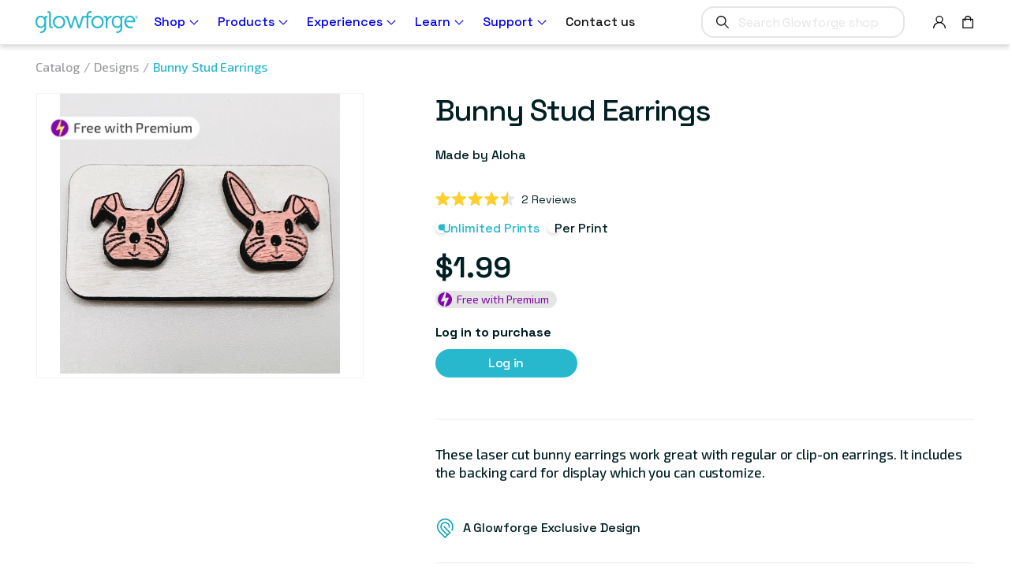

--- FILE ---
content_type: text/html; charset=utf-8
request_url: https://shop.glowforge.com/products/bunny-stud-earrings
body_size: 55555
content:
<!doctype html>
<html class="no-js" lang="en">
  <head>
    <meta charset="utf-8">
    <meta http-equiv="X-UA-Compatible" content="IE=edge">
    <meta name="viewport" content="width=device-width,initial-scale=1">
    <meta name="theme-color" content="">
    <link rel="canonical" href="https://shop.glowforge.com/products/bunny-stud-earrings">
    <link rel="preconnect" href="https://cdn.shopify.com" crossorigin>

    <!-- /snippets/env-config.liquid -->

<script>(function(){
    window.glowforgeEnv = window.glowforgeEnv || {};

    var assigned = {
      environment: 'production',
      intlSite: 'us',
      ecommCoreHost: 'https://glowforge.com',
      gfEcomAPIHost: 'https://api.glowforge.com',
      gfCoreHost: 'https://app.glowforge.com',
      multipassTemplate: 'https://accounts.glowforge.com/multipass?shop_prefix=us&return_url=%%%SHOPIFY_PATH%%%',
      affirmPublicKey: '8KWZ9ILRUX9M80MV',
      affirmCDN: 'https://cdn1.affirm.com/js/v2/affirm.js',
    };

    if(sessionStorage.getItem('local-development')) {
      assigned.ecommCoreHost = sessionStorage.getItem('local-development')
    }

    window.glowforgeEnv.get = function(setting){
      if(assigned.hasOwnProperty(setting)){
        return assigned[setting];
      } else {
        console.error("Missing value in glowforgeEnv.get('" + setting + "')");
      }
    }

    window.glowforgeEnv.multipassUrl = function(shopifyPath){
      var cleanPath = (!shopifyPath || !shopifyPath.startsWith("/")) ? '/' : shopifyPath
      var encoded = encodeURIComponent(cleanPath);
      return window.glowforgeEnv.get('multipassTemplate').replace('%%%SHOPIFY_PATH%%%', encoded);
    }
  })();
  </script>

    

    
      
        
            
        
            
        
            
        
            
        
            
        
            
        
            
        
            
        
            
        
            
        
            
        
            
        
      
    
<script>window.dataLayer = window.dataLayer ||[];function gtag(){dataLayer.push(arguments);}gtag('consent','default',{'ad_storage':'denied','analytics_storage':'denied'}); gtag("set", "ads_data_redaction", true);</script>
    <!-- Osano -->
    <script src="https://cmp.osano.com/6olgHScbUhfD7KdJ/169f7197-fd56-44ad-a73f-ae3553bfa0ef/osano.js"></script>
    <!-- End Osano -->
    <link rel="stylesheet" href="https://fonts.googleapis.com/css?family=Exo%202|Space%20Grotesk:300,%20400&display=swap">
<link rel="icon" type="image/png" href="//shop.glowforge.com/cdn/shop/files/favicon.png?crop=center&height=32&v=1614308017&width=32"><link rel="preconnect" href="https://fonts.shopifycdn.com" crossorigin><link rel='stylesheet' href='https://fonts.googleapis.com/css?family=Open+Sans:400,600|Lato:300,400,700|Space+Grotesk:300,400,500,700|Exo+2:300,400&display=swap' />

    <title>
      Bunny Stud Earrings
 &ndash; Glowforge Shop</title>

    
      <meta name="description" content="These laser cut bunny earrings work great with regular or clip-on earrings. It includes the backing card for display which you can customize.">
    

    <!-- /snippets/social-meta-tags.liquid -->


  <meta property="og:type" content="product">
  <meta property="og:title" content="Bunny Stud Earrings">
  
    <meta property="og:image" content="http://shop.glowforge.com/cdn/shop/products/bunnystud1square_grande.jpg?v=1647198919">
    <meta property="og:image:secure_url" content="https://shop.glowforge.com/cdn/shop/products/bunnystud1square_grande.jpg?v=1647198919">
  
  <meta property="og:description" content="These laser cut bunny earrings work great with regular or clip-on earrings. It includes the backing card for display which you can customize.">
  <meta property="og:price:amount" content="
1.49">
  <meta property="og:price:currency" content="USD">

<meta property="og:url" content="https://shop.glowforge.com/products/bunny-stud-earrings">
<meta property="og:site_name" content="Glowforge Shop">




  <meta name="twitter:card" content="summary">


  <meta name="twitter:title" content="Bunny Stud Earrings">
  <meta name="twitter:description" content="These laser cut bunny earrings work great with regular or clip-on earrings. It includes the backing card for display which you can customize.">
  <meta name="twitter:image" content="https://shop.glowforge.com/cdn/shop/products/bunnystud1square_grande.jpg?v=1647198919">
  <meta name="twitter:image:width" content="600">
  <meta name="twitter:image:height" content="600">



    <script>window.performance && window.performance.mark && window.performance.mark('shopify.content_for_header.start');</script><meta name="google-site-verification" content="ArCgj6UDIRweCVcVzdIruIyP4A52eNTWZFF37ENY6E0">
<meta name="facebook-domain-verification" content="bpjmoietgnpkroox8vyasw5sy3skzu">
<meta id="shopify-digital-wallet" name="shopify-digital-wallet" content="/1722318946/digital_wallets/dialog">
<meta name="shopify-checkout-api-token" content="67c7717c3cee8753f5d4aaf038db80c3">
<meta id="in-context-paypal-metadata" data-shop-id="1722318946" data-venmo-supported="false" data-environment="production" data-locale="en_US" data-paypal-v4="true" data-currency="USD">
<link rel="alternate" type="application/json+oembed" href="https://shop.glowforge.com/products/bunny-stud-earrings.oembed">
<script async="async" src="/checkouts/internal/preloads.js?locale=en-US"></script>
<link rel="preconnect" href="https://shop.app" crossorigin="anonymous">
<script async="async" src="https://shop.app/checkouts/internal/preloads.js?locale=en-US&shop_id=1722318946" crossorigin="anonymous"></script>
<script id="apple-pay-shop-capabilities" type="application/json">{"shopId":1722318946,"countryCode":"US","currencyCode":"USD","merchantCapabilities":["supports3DS"],"merchantId":"gid:\/\/shopify\/Shop\/1722318946","merchantName":"Glowforge Shop","requiredBillingContactFields":["postalAddress","email","phone"],"requiredShippingContactFields":["postalAddress","email","phone"],"shippingType":"shipping","supportedNetworks":["visa","masterCard","amex","discover","elo","jcb"],"total":{"type":"pending","label":"Glowforge Shop","amount":"1.00"},"shopifyPaymentsEnabled":true,"supportsSubscriptions":true}</script>
<script id="shopify-features" type="application/json">{"accessToken":"67c7717c3cee8753f5d4aaf038db80c3","betas":["rich-media-storefront-analytics"],"domain":"shop.glowforge.com","predictiveSearch":true,"shopId":1722318946,"locale":"en"}</script>
<script>var Shopify = Shopify || {};
Shopify.shop = "glowforge-store.myshopify.com";
Shopify.locale = "en";
Shopify.currency = {"active":"USD","rate":"1.0"};
Shopify.country = "US";
Shopify.theme = {"name":"Copy of Production Theme 2.0","id":186821706097,"schema_name":"Dawn","schema_version":"4.0.0","theme_store_id":null,"role":"main"};
Shopify.theme.handle = "null";
Shopify.theme.style = {"id":null,"handle":null};
Shopify.cdnHost = "shop.glowforge.com/cdn";
Shopify.routes = Shopify.routes || {};
Shopify.routes.root = "/";</script>
<script type="module">!function(o){(o.Shopify=o.Shopify||{}).modules=!0}(window);</script>
<script>!function(o){function n(){var o=[];function n(){o.push(Array.prototype.slice.apply(arguments))}return n.q=o,n}var t=o.Shopify=o.Shopify||{};t.loadFeatures=n(),t.autoloadFeatures=n()}(window);</script>
<script>
  window.ShopifyPay = window.ShopifyPay || {};
  window.ShopifyPay.apiHost = "shop.app\/pay";
  window.ShopifyPay.redirectState = null;
</script>
<script id="shop-js-analytics" type="application/json">{"pageType":"product"}</script>
<script defer="defer" async type="module" src="//shop.glowforge.com/cdn/shopifycloud/shop-js/modules/v2/client.init-shop-cart-sync_BdyHc3Nr.en.esm.js"></script>
<script defer="defer" async type="module" src="//shop.glowforge.com/cdn/shopifycloud/shop-js/modules/v2/chunk.common_Daul8nwZ.esm.js"></script>
<script type="module">
  await import("//shop.glowforge.com/cdn/shopifycloud/shop-js/modules/v2/client.init-shop-cart-sync_BdyHc3Nr.en.esm.js");
await import("//shop.glowforge.com/cdn/shopifycloud/shop-js/modules/v2/chunk.common_Daul8nwZ.esm.js");

  window.Shopify.SignInWithShop?.initShopCartSync?.({"fedCMEnabled":true,"windoidEnabled":true});

</script>
<script>
  window.Shopify = window.Shopify || {};
  if (!window.Shopify.featureAssets) window.Shopify.featureAssets = {};
  window.Shopify.featureAssets['shop-js'] = {"shop-cart-sync":["modules/v2/client.shop-cart-sync_QYOiDySF.en.esm.js","modules/v2/chunk.common_Daul8nwZ.esm.js"],"init-fed-cm":["modules/v2/client.init-fed-cm_DchLp9rc.en.esm.js","modules/v2/chunk.common_Daul8nwZ.esm.js"],"shop-button":["modules/v2/client.shop-button_OV7bAJc5.en.esm.js","modules/v2/chunk.common_Daul8nwZ.esm.js"],"init-windoid":["modules/v2/client.init-windoid_DwxFKQ8e.en.esm.js","modules/v2/chunk.common_Daul8nwZ.esm.js"],"shop-cash-offers":["modules/v2/client.shop-cash-offers_DWtL6Bq3.en.esm.js","modules/v2/chunk.common_Daul8nwZ.esm.js","modules/v2/chunk.modal_CQq8HTM6.esm.js"],"shop-toast-manager":["modules/v2/client.shop-toast-manager_CX9r1SjA.en.esm.js","modules/v2/chunk.common_Daul8nwZ.esm.js"],"init-shop-email-lookup-coordinator":["modules/v2/client.init-shop-email-lookup-coordinator_UhKnw74l.en.esm.js","modules/v2/chunk.common_Daul8nwZ.esm.js"],"pay-button":["modules/v2/client.pay-button_DzxNnLDY.en.esm.js","modules/v2/chunk.common_Daul8nwZ.esm.js"],"avatar":["modules/v2/client.avatar_BTnouDA3.en.esm.js"],"init-shop-cart-sync":["modules/v2/client.init-shop-cart-sync_BdyHc3Nr.en.esm.js","modules/v2/chunk.common_Daul8nwZ.esm.js"],"shop-login-button":["modules/v2/client.shop-login-button_D8B466_1.en.esm.js","modules/v2/chunk.common_Daul8nwZ.esm.js","modules/v2/chunk.modal_CQq8HTM6.esm.js"],"init-customer-accounts-sign-up":["modules/v2/client.init-customer-accounts-sign-up_C8fpPm4i.en.esm.js","modules/v2/client.shop-login-button_D8B466_1.en.esm.js","modules/v2/chunk.common_Daul8nwZ.esm.js","modules/v2/chunk.modal_CQq8HTM6.esm.js"],"init-shop-for-new-customer-accounts":["modules/v2/client.init-shop-for-new-customer-accounts_CVTO0Ztu.en.esm.js","modules/v2/client.shop-login-button_D8B466_1.en.esm.js","modules/v2/chunk.common_Daul8nwZ.esm.js","modules/v2/chunk.modal_CQq8HTM6.esm.js"],"init-customer-accounts":["modules/v2/client.init-customer-accounts_dRgKMfrE.en.esm.js","modules/v2/client.shop-login-button_D8B466_1.en.esm.js","modules/v2/chunk.common_Daul8nwZ.esm.js","modules/v2/chunk.modal_CQq8HTM6.esm.js"],"shop-follow-button":["modules/v2/client.shop-follow-button_CkZpjEct.en.esm.js","modules/v2/chunk.common_Daul8nwZ.esm.js","modules/v2/chunk.modal_CQq8HTM6.esm.js"],"lead-capture":["modules/v2/client.lead-capture_BntHBhfp.en.esm.js","modules/v2/chunk.common_Daul8nwZ.esm.js","modules/v2/chunk.modal_CQq8HTM6.esm.js"],"checkout-modal":["modules/v2/client.checkout-modal_CfxcYbTm.en.esm.js","modules/v2/chunk.common_Daul8nwZ.esm.js","modules/v2/chunk.modal_CQq8HTM6.esm.js"],"shop-login":["modules/v2/client.shop-login_Da4GZ2H6.en.esm.js","modules/v2/chunk.common_Daul8nwZ.esm.js","modules/v2/chunk.modal_CQq8HTM6.esm.js"],"payment-terms":["modules/v2/client.payment-terms_MV4M3zvL.en.esm.js","modules/v2/chunk.common_Daul8nwZ.esm.js","modules/v2/chunk.modal_CQq8HTM6.esm.js"]};
</script>
<script>(function() {
  var isLoaded = false;
  function asyncLoad() {
    if (isLoaded) return;
    isLoaded = true;
    var urls = ["https:\/\/cdn-scripts.signifyd.com\/shopify\/script-tag.js?shop=glowforge-store.myshopify.com","\/\/cdn.shopify.com\/s\/files\/1\/0257\/0108\/9360\/t\/85\/assets\/usf-license.js?shop=glowforge-store.myshopify.com","https:\/\/str.rise-ai.com\/?shop=glowforge-store.myshopify.com","https:\/\/strn.rise-ai.com\/?shop=glowforge-store.myshopify.com","https:\/\/static.fbot.me\/shopify\/friendbuy-shopify.js?merchantId=d70b976f-f875-440d-8a31-e6f892b5ab02\u0026shop=glowforge-store.myshopify.com","https:\/\/d26ky332zktp97.cloudfront.net\/shops\/Ny5WgKAs6foRfv6pQ\/colibrius-m.js?shop=glowforge-store.myshopify.com","https:\/\/api.pp-prod-ads.ue2.breadgateway.net\/api\/shopify-plugin-backend\/messaging-app\/cart.js?shopId=eae8de4c-045b-4f25-a6de-d8b4a92b731f\u0026shop=glowforge-store.myshopify.com","https:\/\/ottawa.getmulberry.com\/app\/adapter.js?shop=glowforge-store.myshopify.com","https:\/\/api-na1.hubapi.com\/scriptloader\/v1\/8614495.js?shop=glowforge-store.myshopify.com","\/\/backinstock.useamp.com\/widget\/19152_1767154644.js?category=bis\u0026v=6\u0026shop=glowforge-store.myshopify.com","https:\/\/s3.eu-west-1.amazonaws.com\/production-klarna-il-shopify-osm\/d3bc5d6366701989e2db5a93793900883f2d31a6\/glowforge-store.myshopify.com-1768837027808.js?shop=glowforge-store.myshopify.com"];
    for (var i = 0; i < urls.length; i++) {
      var s = document.createElement('script');
      s.type = 'text/javascript';
      s.async = true;
      s.src = urls[i];
      var x = document.getElementsByTagName('script')[0];
      x.parentNode.insertBefore(s, x);
    }
  };
  if(window.attachEvent) {
    window.attachEvent('onload', asyncLoad);
  } else {
    window.addEventListener('load', asyncLoad, false);
  }
})();</script>
<script id="__st">var __st={"a":1722318946,"offset":-28800,"reqid":"f6261615-5e51-4929-a6b4-6effd81598a9-1768981057","pageurl":"shop.glowforge.com\/products\/bunny-stud-earrings","u":"3ab711ff94b9","p":"product","rtyp":"product","rid":6669267140706};</script>
<script>window.ShopifyPaypalV4VisibilityTracking = true;</script>
<script id="captcha-bootstrap">!function(){'use strict';const t='contact',e='account',n='new_comment',o=[[t,t],['blogs',n],['comments',n],[t,'customer']],c=[[e,'customer_login'],[e,'guest_login'],[e,'recover_customer_password'],[e,'create_customer']],r=t=>t.map((([t,e])=>`form[action*='/${t}']:not([data-nocaptcha='true']) input[name='form_type'][value='${e}']`)).join(','),a=t=>()=>t?[...document.querySelectorAll(t)].map((t=>t.form)):[];function s(){const t=[...o],e=r(t);return a(e)}const i='password',u='form_key',d=['recaptcha-v3-token','g-recaptcha-response','h-captcha-response',i],f=()=>{try{return window.sessionStorage}catch{return}},m='__shopify_v',_=t=>t.elements[u];function p(t,e,n=!1){try{const o=window.sessionStorage,c=JSON.parse(o.getItem(e)),{data:r}=function(t){const{data:e,action:n}=t;return t[m]||n?{data:e,action:n}:{data:t,action:n}}(c);for(const[e,n]of Object.entries(r))t.elements[e]&&(t.elements[e].value=n);n&&o.removeItem(e)}catch(o){console.error('form repopulation failed',{error:o})}}const l='form_type',E='cptcha';function T(t){t.dataset[E]=!0}const w=window,h=w.document,L='Shopify',v='ce_forms',y='captcha';let A=!1;((t,e)=>{const n=(g='f06e6c50-85a8-45c8-87d0-21a2b65856fe',I='https://cdn.shopify.com/shopifycloud/storefront-forms-hcaptcha/ce_storefront_forms_captcha_hcaptcha.v1.5.2.iife.js',D={infoText:'Protected by hCaptcha',privacyText:'Privacy',termsText:'Terms'},(t,e,n)=>{const o=w[L][v],c=o.bindForm;if(c)return c(t,g,e,D).then(n);var r;o.q.push([[t,g,e,D],n]),r=I,A||(h.body.append(Object.assign(h.createElement('script'),{id:'captcha-provider',async:!0,src:r})),A=!0)});var g,I,D;w[L]=w[L]||{},w[L][v]=w[L][v]||{},w[L][v].q=[],w[L][y]=w[L][y]||{},w[L][y].protect=function(t,e){n(t,void 0,e),T(t)},Object.freeze(w[L][y]),function(t,e,n,w,h,L){const[v,y,A,g]=function(t,e,n){const i=e?o:[],u=t?c:[],d=[...i,...u],f=r(d),m=r(i),_=r(d.filter((([t,e])=>n.includes(e))));return[a(f),a(m),a(_),s()]}(w,h,L),I=t=>{const e=t.target;return e instanceof HTMLFormElement?e:e&&e.form},D=t=>v().includes(t);t.addEventListener('submit',(t=>{const e=I(t);if(!e)return;const n=D(e)&&!e.dataset.hcaptchaBound&&!e.dataset.recaptchaBound,o=_(e),c=g().includes(e)&&(!o||!o.value);(n||c)&&t.preventDefault(),c&&!n&&(function(t){try{if(!f())return;!function(t){const e=f();if(!e)return;const n=_(t);if(!n)return;const o=n.value;o&&e.removeItem(o)}(t);const e=Array.from(Array(32),(()=>Math.random().toString(36)[2])).join('');!function(t,e){_(t)||t.append(Object.assign(document.createElement('input'),{type:'hidden',name:u})),t.elements[u].value=e}(t,e),function(t,e){const n=f();if(!n)return;const o=[...t.querySelectorAll(`input[type='${i}']`)].map((({name:t})=>t)),c=[...d,...o],r={};for(const[a,s]of new FormData(t).entries())c.includes(a)||(r[a]=s);n.setItem(e,JSON.stringify({[m]:1,action:t.action,data:r}))}(t,e)}catch(e){console.error('failed to persist form',e)}}(e),e.submit())}));const S=(t,e)=>{t&&!t.dataset[E]&&(n(t,e.some((e=>e===t))),T(t))};for(const o of['focusin','change'])t.addEventListener(o,(t=>{const e=I(t);D(e)&&S(e,y())}));const B=e.get('form_key'),M=e.get(l),P=B&&M;t.addEventListener('DOMContentLoaded',(()=>{const t=y();if(P)for(const e of t)e.elements[l].value===M&&p(e,B);[...new Set([...A(),...v().filter((t=>'true'===t.dataset.shopifyCaptcha))])].forEach((e=>S(e,t)))}))}(h,new URLSearchParams(w.location.search),n,t,e,['guest_login'])})(!0,!0)}();</script>
<script integrity="sha256-4kQ18oKyAcykRKYeNunJcIwy7WH5gtpwJnB7kiuLZ1E=" data-source-attribution="shopify.loadfeatures" defer="defer" src="//shop.glowforge.com/cdn/shopifycloud/storefront/assets/storefront/load_feature-a0a9edcb.js" crossorigin="anonymous"></script>
<script crossorigin="anonymous" defer="defer" src="//shop.glowforge.com/cdn/shopifycloud/storefront/assets/shopify_pay/storefront-65b4c6d7.js?v=20250812"></script>
<script data-source-attribution="shopify.dynamic_checkout.dynamic.init">var Shopify=Shopify||{};Shopify.PaymentButton=Shopify.PaymentButton||{isStorefrontPortableWallets:!0,init:function(){window.Shopify.PaymentButton.init=function(){};var t=document.createElement("script");t.src="https://shop.glowforge.com/cdn/shopifycloud/portable-wallets/latest/portable-wallets.en.js",t.type="module",document.head.appendChild(t)}};
</script>
<script data-source-attribution="shopify.dynamic_checkout.buyer_consent">
  function portableWalletsHideBuyerConsent(e){var t=document.getElementById("shopify-buyer-consent"),n=document.getElementById("shopify-subscription-policy-button");t&&n&&(t.classList.add("hidden"),t.setAttribute("aria-hidden","true"),n.removeEventListener("click",e))}function portableWalletsShowBuyerConsent(e){var t=document.getElementById("shopify-buyer-consent"),n=document.getElementById("shopify-subscription-policy-button");t&&n&&(t.classList.remove("hidden"),t.removeAttribute("aria-hidden"),n.addEventListener("click",e))}window.Shopify?.PaymentButton&&(window.Shopify.PaymentButton.hideBuyerConsent=portableWalletsHideBuyerConsent,window.Shopify.PaymentButton.showBuyerConsent=portableWalletsShowBuyerConsent);
</script>
<script data-source-attribution="shopify.dynamic_checkout.cart.bootstrap">document.addEventListener("DOMContentLoaded",(function(){function t(){return document.querySelector("shopify-accelerated-checkout-cart, shopify-accelerated-checkout")}if(t())Shopify.PaymentButton.init();else{new MutationObserver((function(e,n){t()&&(Shopify.PaymentButton.init(),n.disconnect())})).observe(document.body,{childList:!0,subtree:!0})}}));
</script>
<link id="shopify-accelerated-checkout-styles" rel="stylesheet" media="screen" href="https://shop.glowforge.com/cdn/shopifycloud/portable-wallets/latest/accelerated-checkout-backwards-compat.css" crossorigin="anonymous">
<style id="shopify-accelerated-checkout-cart">
        #shopify-buyer-consent {
  margin-top: 1em;
  display: inline-block;
  width: 100%;
}

#shopify-buyer-consent.hidden {
  display: none;
}

#shopify-subscription-policy-button {
  background: none;
  border: none;
  padding: 0;
  text-decoration: underline;
  font-size: inherit;
  cursor: pointer;
}

#shopify-subscription-policy-button::before {
  box-shadow: none;
}

      </style>
<script id="sections-script" data-sections="product-recommendations,header" defer="defer" src="//shop.glowforge.com/cdn/shop/t/113/compiled_assets/scripts.js?v=33576"></script>
<script>window.performance && window.performance.mark && window.performance.mark('shopify.content_for_header.end');</script>


    <style data-shopify>
      @font-face {
  font-family: Assistant;
  font-weight: 400;
  font-style: normal;
  font-display: swap;
  src: url("//shop.glowforge.com/cdn/fonts/assistant/assistant_n4.9120912a469cad1cc292572851508ca49d12e768.woff2") format("woff2"),
       url("//shop.glowforge.com/cdn/fonts/assistant/assistant_n4.6e9875ce64e0fefcd3f4446b7ec9036b3ddd2985.woff") format("woff");
}

      @font-face {
  font-family: Assistant;
  font-weight: 700;
  font-style: normal;
  font-display: swap;
  src: url("//shop.glowforge.com/cdn/fonts/assistant/assistant_n7.bf44452348ec8b8efa3aa3068825305886b1c83c.woff2") format("woff2"),
       url("//shop.glowforge.com/cdn/fonts/assistant/assistant_n7.0c887fee83f6b3bda822f1150b912c72da0f7b64.woff") format("woff");
}

      
      
      @font-face {
  font-family: Lato;
  font-weight: 700;
  font-style: normal;
  font-display: swap;
  src: url("//shop.glowforge.com/cdn/fonts/lato/lato_n7.900f219bc7337bc57a7a2151983f0a4a4d9d5dcf.woff2") format("woff2"),
       url("//shop.glowforge.com/cdn/fonts/lato/lato_n7.a55c60751adcc35be7c4f8a0313f9698598612ee.woff") format("woff");
}


      :root {
        --font-body-family: Assistant, sans-serif;
        --font-body-style: normal;
        --font-body-weight: 400;

        --font-heading-family: Lato, sans-serif;
        --font-heading-style: normal;
        --font-heading-weight: 700;

        --font-body-scale: 1.0;
        --font-heading-scale: 1.0;

        --color-base-text: 18, 18, 18;
        --color-shadow: 18, 18, 18;
        --color-base-background-1: 255, 255, 255;
        --color-base-background-2: 243, 243, 243;
        --color-base-solid-button-labels: 255, 255, 255;
        --color-base-outline-button-labels: 18, 18, 18;
        --color-base-accent-1: 18, 18, 18;
        --color-base-accent-2: 51, 79, 180;
        --payment-terms-background-color: #FFFFFF;

        --gradient-base-background-1: #FFFFFF;
        --gradient-base-background-2: #F3F3F3;
        --gradient-base-accent-1: #121212;
        --gradient-base-accent-2: #334FB4;

        --media-padding: px;
        --media-border-opacity: 0.05;
        --media-border-width: 1px;
        --media-radius: 0px;
        --media-shadow-opacity: 0.0;
        --media-shadow-horizontal-offset: 0px;
        --media-shadow-vertical-offset: 0px;
        --media-shadow-blur-radius: 0px;

        --page-width: 120rem;
        --page-width-margin: 0rem;

        --card-image-padding: 0.0rem;
        --card-corner-radius: 0.0rem;
        --card-text-alignment: left;
        --card-border-width: 0.0rem;
        --card-border-opacity: 0.0;
        --card-shadow-opacity: 0.1;
        --card-shadow-horizontal-offset: 0.0rem;
        --card-shadow-vertical-offset: 0.0rem;
        --card-shadow-blur-radius: 0.0rem;

        --badge-corner-radius: 4.0rem;

        --popup-border-width: 1px;
        --popup-border-opacity: 0.1;
        --popup-corner-radius: 0px;
        --popup-shadow-opacity: 0.0;
        --popup-shadow-horizontal-offset: 0px;
        --popup-shadow-vertical-offset: 0px;
        --popup-shadow-blur-radius: 0px;

        --drawer-border-width: 1px;
        --drawer-border-opacity: 0.1;
        --drawer-shadow-opacity: 0.0;
        --drawer-shadow-horizontal-offset: 0px;
        --drawer-shadow-vertical-offset: 0px;
        --drawer-shadow-blur-radius: 0px;

        --spacing-sections-desktop: 0px;
        --spacing-sections-mobile: 0px;

        --grid-desktop-vertical-spacing: 16px;
        --grid-desktop-horizontal-spacing: 16px;
        --grid-mobile-vertical-spacing: 8px;
        --grid-mobile-horizontal-spacing: 8px;

        --text-boxes-border-opacity: 0.0;
        --text-boxes-border-width: 0px;
        --text-boxes-radius: 0px;
        --text-boxes-shadow-opacity: 0.0;
        --text-boxes-shadow-horizontal-offset: 0px;
        --text-boxes-shadow-vertical-offset: 0px;
        --text-boxes-shadow-blur-radius: 0px;

        --buttons-radius: 0px;
        --buttons-radius-outset: 0px;
        --buttons-border-width: 1px;
        --buttons-border-opacity: 1.0;
        --buttons-shadow-opacity: 0.0;
        --buttons-shadow-horizontal-offset: 0px;
        --buttons-shadow-vertical-offset: 0px;
        --buttons-shadow-blur-radius: 0px;
        --buttons-border-offset: 0px;

        --inputs-radius: 0px;
        --inputs-border-width: 1px;
        --inputs-border-opacity: 0.55;
        --inputs-shadow-opacity: 0.0;
        --inputs-shadow-horizontal-offset: 0px;
        --inputs-margin-offset: 0px;
        --inputs-shadow-vertical-offset: 0px;
        --inputs-shadow-blur-radius: 0px;
        --inputs-radius-outset: 0px;

        --variant-pills-radius: 40px;
        --variant-pills-border-width: 1px;
        --variant-pills-border-opacity: 0.55;
        --variant-pills-shadow-opacity: 0.0;
        --variant-pills-shadow-horizontal-offset: 0px;
        --variant-pills-shadow-vertical-offset: 0px;
        --variant-pills-shadow-blur-radius: 0px;
      }

      html {
        box-sizing: border-box;
        font-size: calc(var(--font-body-scale) * 62.5%);
        height: 100%;
      }

      body {
        display: grid;
        grid-template-rows: auto auto 1fr auto;
        grid-template-columns: 100%;
        min-height: 100%;
        margin: 0;
      }

      @media screen and (min-width: 750px) {
        body {
          font-size: 1.6rem;
        }
      }
    </style>

    <link href="//shop.glowforge.com/cdn/shop/t/113/assets/osano.css?v=94170578082473700141763662805" rel="stylesheet" type="text/css" media="all" />
    <link href="//shop.glowforge.com/cdn/shop/t/113/assets/base.css?v=14180617413277462841763662805" rel="stylesheet" type="text/css" media="all" />
    <link href="//shop.glowforge.com/cdn/shop/t/113/assets/guide.css?v=152181854265786826481763662805" rel="stylesheet" type="text/css" media="all" />
    <link href="//shop.glowforge.com/cdn/shop/t/113/assets/custom.css?v=100375717049845232021763672430" rel="stylesheet" type="text/css" media="all" />
<!-- Start of Littledata - Fix Google Analytics Script-->
    <!-- This file has been deprecated. -->
    <!-- End of Littledata - Fix Google Analytics Script -->

    <script src="//shop.glowforge.com/cdn/shop/t/113/assets/jquery-min.js?v=115860211936397945481763662805"></script>
    <script src="//shop.glowforge.com/cdn/shop/t/113/assets/mulberry-modal.js?v=144686332007666018381763662805"></script>
    <script src="//shop.glowforge.com/cdn/shop/t/113/assets/swiper.js?v=133301193072468997871763662805"></script>
    <script src="//shop.glowforge.com/cdn/shop/t/113/assets/global.js?v=72224422173867962481763662805" defer="defer"></script>
    <script src="//shop.glowforge.com/cdn/shop/t/113/assets/vendor.js?v=111859189701641283981763662805" defer="defer"></script>
    <script src="//shop.glowforge.com/cdn/shop/t/113/assets/footer.js?v=141832972232905298731763662805" defer="defer"></script>
    <script src="//shop.glowforge.com/cdn/shop/t/113/assets/custom.js?v=63113486000546557581763662805" defer="defer"></script>

    <script>
      document.documentElement.className = document.documentElement.className.replace('no-js', 'js');
      if (Shopify.designMode) {
        document.documentElement.classList.add('shopify-design-mode');
      }
    </script>

    <!-- Extend - Add necessary SDK script tags and configure the store -->
    <script src="https://sdk.helloextend.com/extend-sdk-client/v1/extend-sdk-client.min.js" defer="defer"></script>
    <script src="https://sdk.helloextend.com/extend-sdk-client-shopify-addon/v1/extend-sdk-client-shopify-addon.min.js" defer="defer"></script>
    <script defer="defer">
      window.addEventListener('DOMContentLoaded', function(){
        Extend.config({ storeId: 'ac413c69-b5c0-49ea-8ff2-5b7f8d50bc01', environment: 'production' })
      })
    </script>

    <!-- Header hook for plugins ================================================== -->
    <!-- /snippets/oldIE-js.liquid -->


<!--[if lt IE 9]>
<script src="//cdnjs.cloudflare.com/ajax/libs/html5shiv/3.7.2/html5shiv.min.js" type="text/javascript"></script>
<script src="//shop.glowforge.com/cdn/shop/t/113/assets/respond.min.js?v=33576" type="text/javascript"></script>
<link href="//shop.glowforge.com/cdn/shop/t/113/assets/respond-proxy.html" id="respond-proxy" rel="respond-proxy" />
<link href="//shop.glowforge.com/search?q=504775e8ac68d811c2afaab120c76ad0" id="respond-redirect" rel="respond-redirect" />
<script src="//shop.glowforge.com/search?q=504775e8ac68d811c2afaab120c76ad0" type="text/javascript"></script>
<![endif]-->



    <!-- Extend - Render polyfills to enable IE11 support -->
    <script defer="defer">
  window.addEventListener('DOMContentLoaded', function(){
    (function () {
      function URLSearchParams (searchString) {
        if(window.URLSearchParams){
          return new window.URLSearchParams(window.location.search).get(searchString)
        } else {
          var self = this;
          self.searchString = searchString;
          self.get = function (name) {
            var results = new RegExp('[\?&]' + name + '=([^&#]*)').exec(self.searchString);
            if (results == null) {
              return null;
            }
            else {
              return decodeURI(results[1]) || 0;
            }
          };
        } }
      window.Extend.URLSearchParams = URLSearchParams;
    })()
  })
</script>
<!-- usage: window.Extend.URLSearchParams('leadtoken') <-- returns the leadtoken regardless of browser -->


<script defer="defer">
  window.addEventListener('DOMContentLoaded', function(){
    (function () {
      function CustomEvent ( event, params ) {
        if ( typeof window.CustomEvent === "function" ) {
          return new window.CustomEvent(event, params);
        } else {
          params = params || { bubbles: false, cancelable: false, detail: null };
          var evt = document.createEvent( 'CustomEvent' );
          evt.initCustomEvent( event, params.bubbles, params.cancelable, params.detail );
          return evt;
        };
      }
      window.Extend.CustomEvent = CustomEvent;
    })();
  })
</script>
<!-- usage dispatching event:
window.dispatchEvent(window.Extend.CustomEvent('cartUpdated', { detail: cart })) params are not necessary -->


    <!-- Extend - Render aftermarket integration snippet -->
    <script>

  window.addEventListener('DOMContentLoaded', function () {

    if (window.Extend && window.ExtendShopify && window.Shopify && window.Shopify.currency && window.Shopify.currency.active === 'USD') {

      const params = (new URL(document.location)).searchParams;

      let leadToken = params.get('leadToken') ? params.get('leadToken') : params.get('leadtoken');

      if (leadToken) {
        Extend.aftermarketModal.open({
          leadToken: leadToken,
          onClose: function (plan, product, quantity) {
            if (plan && product) {
              ExtendShopify.addPlanToCart({ plan: plan, product: product, leadToken: leadToken, quantity: quantity || 1 }, function () {
                window.location = '/cart'
              })
            }
          }
        })
      }

    }

  })

</script>

    <!-- Extend - End Extend code -->

    <!-- Friendbuy Custom Script -->
    <script>
      var friendbuyAPI;
      friendWin = window;
      friendWin["friendbuyAPI"] = friendbuyAPI = friendWin["friendbuyAPI"] || [];

      friendbuyAPI.shopify = friendbuyAPI.shopify || {};

      shopifyCustomer = friendbuyAPI.shopify.customer;

      if (!shopifyCustomer) {
        friendbuyAPI.privateMode = true;
      }

      friendbuyAPI.merchantId = "d70b976f-f875-440d-8a31-e6f892b5ab02";

      (function (f, r, n, d, b, u, y) {
        while ((u = n.shift())) {
          (b = f.createElement(r)), (y = f.getElementsByTagName(r)[0]);
          b.async = 1;
          b.src = u;
          y.parentNode.insertBefore(b, y);
        }
      })(document, "script", [
        "https://static.fbot.me/friendbuy.js",
        "https://campaign.fbot.me/" + friendbuyAPI.merchantId + "/campaigns.js",
      ]);

      friendbuyAPI.push(["merchant", friendbuyAPI.merchantId]);

      friendbuyAPI.push(["url", friendWin.location.href]);

      if (shopifyCustomer && shopifyCustomer.id && shopifyCustomer.email) {
        if (shopifyCustomer.firstName && shopifyCustomer.lastName) {
          shopifyCustomer.name = `${shopifyCustomer.firstName} ${shopifyCustomer.lastName}`;
        }
        friendbuyAPI.push([
          "auth",
          friendbuyAPI.shopify.authMessage,
          friendbuyAPI.shopify.authSignature,
        ]);
        friendbuyAPI.push(["track", "customer", shopifyCustomer, true]);
      }
    </script>

    <script>
  _affirm_config = {
    public_api_key: glowforgeEnv.get("affirmPublicKey"),
    script: glowforgeEnv.get("affirmCDN")
  };
(function(l,g,m,e,a,f,b){var d,c=l[m]||{},h=document.createElement(f),n=document.getElementsByTagName(f)[0],k=function(a,b,c){return function(){a[b]._.push([c,arguments])}};c[e]=k(c,e,"set");d=c[e];c[a]={};c[a]._=[];d._=[];c[a][b]=k(c,a,b);a=0;for(b="set add save post open empty reset on off trigger ready setProduct".split(" ");a<b.length;a++)d[b[a]]=k(c,e,b[a]);a=0;for(b=["get","token","url","items"];a<b.length;a++)d[b[a]]=function(){};h.async=!0;h.src=g[f];n.parentNode.insertBefore(h,n);delete g[f];d(g);l[m]=c})(window,_affirm_config,"affirm","checkout","ui","script","ready");
</script>

<!-- Make sure the id here doesn't get overwritten if copying changes over from a dev theme -->
<script>window._usfTheme={
    id:122050216034,
    name:"Dawn",
    version:"4.0.0",
    vendor:"Shopify",
    applied:1,
    assetUrl:"//shop.glowforge.com/cdn/shop/t/113/assets/usf-boot.js?v=112632310317140905931763662805"
};
window._usfCustomerTags = null;
window._usfCollectionId = null;
window._usfCollectionDefaultSort = null;
window._usfLocale = "en";
window._usfRootUrl = "\/";
window._usfBadges = {
  freeWithPremium: "//shop.glowforge.com/cdn/shop/t/113/assets/prime_2066_425x.png?v=116805301225792311271763662805",
  designOfTheMonth: "//shop.glowforge.com/cdn/shop/t/113/assets/prime_1765_425x.png?v=153609716488767830031763662805",
  
    
      ['207154577777']: {
        image: "//shop.glowforge.com/cdn/shop/files/GF_HM24_badge_Aurange_300_off.svg?v=1735917186&width=80",
        alt: "",
        size: "Large",
        position: "Upper Right"
      },
    
      ['372181074289']: {
        image: "//shop.glowforge.com/cdn/shop/files/Black_Friday_3450180d-017d-4970-957b-72296b379933.png?v=1763734179&width=80",
        alt: "",
        size: "Medium",
        position: "Upper Right"
      },
    
      ['372092174705']: {
        image: "//shop.glowforge.com/cdn/shop/files/Screenshot_2025-11-20_at_7.08.33_PM.png?v=1763687342&width=80",
        alt: "",
        size: "Medium",
        position: "Upper Right"
      },
    
      ['338291163505']: {
        image: "//shop.glowforge.com/cdn/shop/files/GF-Aura-Bundle-3.png?v=1752689665&width=80",
        alt: "",
        size: "Large",
        position: "Upper Right"
      },
    
      ['338291196273']: {
        image: "//shop.glowforge.com/cdn/shop/files/GF-Aura-Bundle-1.png?v=1752689662&width=80",
        alt: "",
        size: "Medium",
        position: "Upper Right"
      },
    
      ['317103767921']: {
        image: "//shop.glowforge.com/cdn/shop/files/GF_-Bundle-Sale-Badge.svg?v=1744673835&width=80",
        alt: "",
        size: "Large",
        position: "Upper Right"
      },
    
      ['340144259441']: {
        image: "//shop.glowforge.com/cdn/shop/files/Buy2-Get1-badge-1.png?v=1753465270&width=80",
        alt: "",
        size: "Large",
        position: "Upper Right"
      },
    
      ['340144161137']: {
        image: "//shop.glowforge.com/cdn/shop/files/Offer-Badge-4.png?v=1753465131&width=80",
        alt: "",
        size: "Large",
        position: "Upper Right"
      },
    
      ['374523527537']: {
        image: "//shop.glowforge.com/cdn/shop/files/Screenshot_2025-12-01_at_7.38.06_AM.png?v=1764596350&width=80",
        alt: "",
        size: "Medium",
        position: "Upper Right"
      },
    
      ['331992269169']: {
        image: "//shop.glowforge.com/cdn/shop/files/GF_-Bundle-Sale-BadgeRed-Blue-White_copy.svg?v=1751386734&width=80",
        alt: "",
        size: "Medium",
        position: "Upper Right"
      },
    
      ['204047417713']: {
        image: "//shop.glowforge.com/cdn/shop/files/GF_HM24_badge_Aurange_save_400.svg?v=1732823287&width=80",
        alt: "",
        size: "Large",
        position: "Upper Right"
      },
    
      ['24375263330']: {
        image: "//shop.glowforge.com/cdn/shop/files/Group_1597883719.svg?v=1731348227&width=80",
        alt: "",
        size: "Large",
        position: "Upper Right"
      },
    
      ['24375296098']: {
        image: "//shop.glowforge.com/cdn/shop/files/Holiday_Magic_Badge_-_Performance.svg?v=1699394284&width=80",
        alt: "",
        size: "",
        position: ""
      },
    
      ['206728692081']: {
        image: "//shop.glowforge.com/cdn/shop/files/GF_HM24_badge_Aurange_save_400_3.svg?v=1735225122&width=80",
        alt: "",
        size: "Large",
        position: "Upper Right"
      },
    
      ['353347142001']: {
        image: "//shop.glowforge.com/cdn/shop/files/LaborDay-Offer-1.png?v=1756312899&width=80",
        alt: "",
        size: "Large",
        position: "Upper Right"
      },
    
      ['353347109233']: {
        image: "//shop.glowforge.com/cdn/shop/files/PlusHD-500-2.png?v=1756312864&width=80",
        alt: "",
        size: "Large",
        position: "Upper Right"
      },
    
      ['92854124642']: {
        image: "//shop.glowforge.com/cdn/shop/files/GF_HD_badge_-_NEW_1.svg?v=1716307724&width=80",
        alt: "",
        size: "Large",
        position: "Upper Right"
      },
    
      ['76766412898']: {
        image: "//shop.glowforge.com/cdn/shop/files/Spark-Badge-New.png?v=1713533509&width=80",
        alt: "",
        size: "Large",
        position: "Upper Right"
      },
    
      ['204069437809']: {
        image: "//shop.glowforge.com/cdn/shop/files/GF_HM24_badge_Magic_price.svg?v=1732890154&width=80",
        alt: "",
        size: "Large",
        position: "Upper Right"
      },
    
      ['381324099953']: {
        image: "//shop.glowforge.com/cdn/shop/files/sold-out-sign-vector-template_917138-853.avif?v=1767641561&width=80",
        alt: "",
        size: "Medium",
        position: "Upper Right"
      },
    
      ['201686352241']: {
        image: "//shop.glowforge.com/cdn/shop/files/GF_WFPG_badge.svg?v=1729880226&width=80",
        alt: "",
        size: "Large",
        position: "Lower Left"
      },
    
  
};
window._usfBundles = {
  
    
      ['339494895985']: {
        label: "Craftober sale:",
        original_price: "$1,598",
        discounted_price: "$999",
        sale_original_price: "$1,398",
        sale_discounted_price: "$999"
      },
    
  
};
window.usf = {
  settings: {"online":1,"version":"1.0.2.4112","shop":"glowforge-store.myshopify.com","siteId":"52dd8f65-591a-429a-899c-5e9341954c81","resUrl":"//cdn.shopify.com/s/files/1/0257/0108/9360/t/85/assets/","analyticsApiUrl":"https://svc-2-analytics-usf.hotyon.com/set","searchSvcUrl":"https://svc-2-usf.hotyon.com/","enabledPlugins":["preview-usf","sticky-filters-usf"],"showGotoTop":1,"mobileBreakpoint":660,"decimals":2,"useTrailingZeros":1,"decimalDisplay":".","thousandSeparator":",","currency":"USD","priceLongFormat":"${0} USD","priceFormat":"${0}","plugins":{},"revision":86784796,"filters":{"filtersHorzStyle":"default","filtersHorzPosition":"left","filtersMobileStyle":"default"},"instantSearch":{"online":1,"searchBoxSelector":"input[name=q]","numOfSuggestions":4,"numOfProductMatches":20,"numOfCollections":4,"numOfPages":4,"layout":"two-columns","productDisplayType":"list","productColumnPosition":"left","productsPerRow":2,"showPopularProducts":1,"numOfPopularProducts":6,"numOfRecentSearches":5},"search":{"online":1,"sortFields":["bestselling","-date","r","title","-title","price","-price","-discount"],"searchResultsUrl":"/pages/search-results","more":"infinite","itemsPerPage":28,"imageSizeType":"fixed","imageSize":"900,350","showSearchInputOnSearchPage":1,"searchResultsMetafields":"material.appearance\nmaterial.finishing\nokendo.StarRatingSnippet\nokendo.summaryData\ncustom.badges\ncustom.zoom_image\ncatalogDesign.dComp\ncustom.product_card_bundle_values","showAltImage":1,"showVendor":1,"showSale":1,"showSoldOut":1,"canChangeUrl":1},"collections":{"online":1,"collectionsPageUrl":"/pages/collections"},"filterNavigation":{"showSingle":1},"translation_en":{"search":"Search","latestSearches":"Latest searches","popularSearches":"Popular searches","viewAllResultsFor":"view all results for <span class=\"usf-highlight\">{0}</span>","viewAllResults":"view all results","noMatchesFoundFor":"No matches found for \"<b>{0}</b>\". Please try again with a different term.","productSearchResultWithTermSummary":"<b>{0}</b> results for '<b>{1}</b>'","productSearchResultSummary":"<b>{0}</b> products","productSearchNoResults":"<h2>No matching for '<b>{0}</b>'.</h2><p>But don't give up - check the filters, spelling or try less specific search terms.</p>","productSearchNoResultsEmptyTerm":"<h2>No results found.</h2><p>But don't give up - check the filters or try less specific terms.</p>","clearAll":"Clear all","clear":"Clear","clearAllFilters":"Clear all filters","clearFiltersBy":"Clear filters by {0}","filterBy":"Filter by {0}","sort":"Sort","sortBy_r":"Relevance","sortBy_title":"Title: A-Z","sortBy_-title":"Title: Z-A","sortBy_date":"Date: Old to New","sortBy_-date":"Date: New to Old","sortBy_price":"Price: Low to High","sortBy_-price":"Price: High to Low","sortBy_percentSale":"Percent sales: Low to High","sortBy_-percentSale":"Percent sales: High to Low","sortBy_-discount":"Discount: High to Low","sortBy_bestselling":"Best selling","sortBy_-available":"Inventory: High to Low","sortBy_producttype":"Product Type: A-Z","sortBy_-producttype":"Product Type: Z-A","sortBy_random":"Random","filters":"Filters","filterOptions":"Filter options","clearFilterOptions":"Clear all filter options","youHaveViewed":"You've viewed {0} of {1} products","loadMore":"Load more","loadPrev":"Load previous","productMatches":"Product matches","trending":"Trending","didYouMean":"Sorry, nothing found for '<b>{0}</b>'.<br>Did you mean '<b>{1}</b>'?","searchSuggestions":"Search suggestions","popularSearch":"Popular search","quantity":"Quantity","selectedVariantNotAvailable":"The selected variant is not available.","addToCart":"Add to cart","seeFullDetails":"See full details","chooseOptions":"Choose options","quickView":"Quick view","sale":"Sale","save":"Save","soldOut":"Sold out","viewItems":"View items","more":"More","all":"All","prevPage":"Previous page","gotoPage":"Go to page {0}","nextPage":"Next page","from":"From","collections":"Collections","pages":"Pages","sortBy_option:Country":"Country: A-Z","sortBy_-option:Country":"Country: Z-A","sortBy_option:Size":"Size: A-Z","sortBy_-option:Size":"Size: Z-A","sortBy_option:Thickness":"Thickness: A-Z","sortBy_-option:Thickness":"Thickness: Z-A","sortBy_option:Title":"Title: A-Z","sortBy_-option:Title":"Title: Z-A","sortBy_option:Type":"Type: A-Z","sortBy_-option:Type":"Type: Z-A","sortBy_metafield:catalogDesign.skillLevel":"catalogDesign.skillLevel: A-Z","sortBy_-metafield:catalogDesign.skillLevel":"catalogDesign.skillLevel: Z-A","sortBy_metafield:catalogDesign.customerLicense":"catalogDesign.customerLicense: A-Z","sortBy_-metafield:catalogDesign.customerLicense":"catalogDesign.customerLicense: Z-A","sortBy_metafield:catalogDesign.printTimeMinutes":"catalogDesign.printTimeMinutes: Low to High","sortBy_-metafield:catalogDesign.printTimeMinutes":"catalogDesign.printTimeMinutes: High to Low","sortBy_metafield:catalogDesign.materialsRecommended":"catalogDesign.materialsRecommended: A-Z","sortBy_-metafield:catalogDesign.materialsRecommended":"catalogDesign.materialsRecommended: Z-A","sortBy_metafield:catalogDesign.communityDesigns":"catalogDesign.communityDesigns: A-Z","sortBy_-metafield:catalogDesign.communityDesigns":"catalogDesign.communityDesigns: Z-A","sortBy_metafield:material.color":"material.color: A-Z","sortBy_-metafield:material.color":"material.color: Z-A","sortBy_metafield:material.finishing":"material.finishing: A-Z","sortBy_-metafield:material.finishing":"material.finishing: Z-A","sortBy_metafield:material.appearance":"material.appearance: A-Z","sortBy_-metafield:material.appearance":"material.appearance: Z-A","sortBy_metafield:catalogDesign.creatorDisplayName":"catalogDesign.creatorDisplayName: A-Z","sortBy_-metafield:catalogDesign.creatorDisplayName":"catalogDesign.creatorDisplayName: Z-A","sortBy_metafield:catalogDesign.materials1":"catalogDeign.materials1: A-Z","sortBy_-metafield:catalogDesign.materials1":"catalogDesign.materials1: Z-A","sortBy_metafield:catalogDesign.isPassthrough":"catalogDesign.isPassthrough: A-Z","sortBy_-metafield:catalogDesign.isPassthrough":"catalogDesign.isPassthrough: Z-A","sortBy_metafield:catalogDesign.additionalKeywords":"catalogDesign.additionalKeywords: A-Z","sortBy_-metafield:catalogDesign.additionalKeywords":"catalogDesign.additionalKeywords: Z-A","sortBy_metafield:catalogDesign.materials2":"catalogDesign.materials2: A-Z","sortBy_-metafield:catalogDesign.materials2":"catalogDesign.materials2: Z-A","sortBy_option:Product":"Product: A-Z","sortBy_-option:Product":"Product: Z-A","sortBy_option:Term":"Term: A-Z","sortBy_-option:Term":"Term: Z-A","sortBy_metafield:catalogDesign.creatorUserId":"catalogDesign.creatorUserId: A-Z","sortBy_-metafield:catalogDesign.creatorUserId":"catalogDesign.creatorUserId: Z-A","sortBy_metafield:okendo.summaryData{{\"reviewAverageValue\"}}":"okendo.summaryData{{\"reviewAverageValue\"}}: A-Z","sortBy_-metafield:okendo.summaryData{{\"reviewAverageValue\"}}":"okendo.summaryData{{\"reviewAverageValue\"}}: Z-A","sortBy_option:Denominations":"Denominations: A-Z","sortBy_-option:Denominations":"Denominations: Z-A","sortBy_metafield:catalogDesign.dComp":"catalogDesign.dComp: A-Z","sortBy_-metafield:catalogDesign.dComp":"catalogDesign.dComp: Z-A","sortBy_metafield:custom.performance_series_only":"custom.performance_series_only: A-Z","sortBy_-metafield:custom.performance_series_only":"custom.performance_series_only: Z-A","sortBy_varMetafield:custom.performance_series_only":"custom.performance_series_only: A-Z","sortBy_-varMetafield:custom.performance_series_only":"custom.performance_series_only: Z-A","sortBy_option:Style":"Style: A-Z","sortBy_-option:Style":"Style: Z-A","sortBy_metafield:catalogDesign.highlightedFeature":"catalogDesign.highlightedFeature: A-Z","sortBy_-metafield:catalogDesign.highlightedFeature":"catalogDesign.highlightedFeature: Z-A"}}
};
</script>
<script src="//shop.glowforge.com/cdn/shop/t/113/assets/usf-boot.js?v=112632310317140905931763662805" async></script>

    <style>

    .primenWrapper ul, ol {
        display: block;
        margin-block-start: 1em;
        margin-block-end: 1em;
        margin-inline-start: 0px;
        margin-inline-end: 0px;
        padding-inline-start: 40px;
        list-style-type: revert;
    }
    .primenWrapper li {
        list-style: inherit;
        list-style-position: inside;
    }

    .prime-d-block{display:block;}
    .prime-d-inline-block{display:inline-block;}
						
    .prime-align-middle{vertical-align:middle;}
    .prime-align-top {vertical-align: top;}
    
    .prime-m-0{margin: 0rem;} 
    .prime-mr-0{margin-right: 0rem;} 
    .prime-ml-0{margin-left: 0rem;}
    .prime-mt-0{margin-top: 0rem;}
    .prime-mb-0{margin-bottom: 0rem;}
    
    .prime-m-1{margin: .25rem;} 
    .prime-mr-1{margin-right: .25rem;} 
    .prime-ml-1{margin-left: .25rem;}
    .prime-mt-1{margin-top: .25rem;}
    .prime-mb-1{margin-bottom: .25rem;}

    .prime-m-2{margin: .5rem;} 
    .prime-mr-2{margin-right: .5rem;} 
    .prime-ml-2{margin-left: .5rem;}
    .prime-mt-2{margin-top: .5rem;}
    .prime-mb-2{margin-bottom: .5rem;}

    .prime-m-3{margin: 1em;} 
    .prime-mr-3{margin-right: 1rem;} 
    .prime-ml-3{margin-left: 1rem;}
    .prime-mt-3{margin-top: 1rem;}
    .prime-mb-3{margin-bottom: 1rem;}

    .prime-m-4{margin: 1.5rem;} 
    .prime-mr-4{margin-right: 1.5rem;} 
    .prime-ml-4{margin-left: 1.5rem;}
    .prime-mt-4{margin-top: 1.5rem;}
    .prime-mb-4{margin-bottom: 1.5rem;}

    .prime-m-5{margin: 3rem;} 
    .prime-mr-5{margin-right: 3rem;} 
    .prime-ml-5{margin-left: 3rem;}
    .prime-mt-5{margin-top: 3rem;}
    .prime-mb-5{margin-bottom: 3rem;}

    .prime-p-0{padding: 0rem;} 
    .prime-pr-0{padding-right: 0rem;} 
    .prime-pl-0{padding-left: 0rem;}
    .prime-pt-0{padding-top: 0rem;}
    .prime-pb-0{padding-bottom: 0rem;}
    
    .prime-p-1{padding: .25rem;} 
    .prime-pr-1{padding-right: .25rem;} 
    .prime-pl-1{padding-left: .25rem;}
    .prime-pt-1{padding-top: .25rem;}
    .prime-pb-1{padding-bottom: .25rem;}

    .prime-p-2{padding: .5rem;} 
    .prime-pr-2{padding-right: .5rem;} 
    .prime-pl-2{padding-left: .5rem;}
    .prime-pt-2{padding-top: .5rem;}
    .prime-pb-2{padding-bottom: .5rem;}

    .prime-p-3{padding: 1em;} 
    .prime-pr-3{padding-right: 1rem;} 
    .prime-pl-3{padding-left: 1rem;}
    .prime-pt-3{padding-top: 1rem;}
    .prime-pb-3{padding-bottom: 1rem;}

    .prime-p-4{padding: 1.5rem;} 
    .prime-pr-4{padding-right: 1.5rem;} 
    .prime-pl-4{padding-left: 1.5rem;}
    .prime-pt-4{padding-top: 1.5rem;}
    .prime-pb-4{padding-bottom: 1.5rem;}

    .prime-p-5{padding: 3rem;} 
    .prime-pr-5{padding-right: 3rem;} 
    .prime-pl-5{padding-left: 3rem;}
    .prime-pt-5{padding-top: 3rem;}
    .prime-pb-5{padding-bottom: 3rem;}

    .prime-px-2{padding-left:.5rem;padding-right:.5rem;}
    .prime-py-1{padding-top:.25rem;padding-bottom:.25rem;}
    .prime-mx-auto{margin-left: auto;margin-right: auto;}
    .prime-text-center{text-align:center;}
    .prime-text-left{text-align:left;}

    .prime-px-0{padding-left:0px !important;padding-right:0px !important;}

    .primebanPhotoOuter {line-height: 0px;}

    @-ms-viewport{width:device-width}html{box-sizing:border-box;-ms-overflow-style:scrollbar}*,::after,::before{box-sizing:inherit}.prime-container{width:100%;padding-right:15px;padding-left:15px;margin-right:auto;margin-left:auto}@media (min-width:576px){.prime-container{max-width:540px}}@media (min-width:768px){.prime-container{max-width:720px}}@media (min-width:992px){.prime-container{max-width:960px}}@media (min-width:1200px){.prime-container{max-width:1140px}}.prime-container-fluid{width:100%;padding-right:15px;padding-left:15px;margin-right:auto;margin-left:auto}.prime-row{display:-ms-flexbox;display:flex;-ms-flex-wrap:wrap;flex-wrap:wrap;margin-right:-15px;margin-left:-15px}.prime-no-gutters{margin-right:0;margin-left:0}.prime-no-gutters>.col,.prime-no-gutters>[class*=col-]{padding-right:0;padding-left:0}.prime-col,.prime-col-1,.prime-col-10,.prime-col-11,.prime-col-12,.prime-col-2,.prime-col-3,.prime-col-4,.prime-col-5,.prime-col-6,.prime-col-7,.prime-col-8,.prime-col-9,.prime-col-auto,.prime-col-lg,.prime-col-lg-1,.prime-col-lg-10,.prime-col-lg-11,.prime-col-lg-12,.prime-col-lg-2,.prime-col-lg-3,.prime-col-lg-4,.prime-col-lg-5,.prime-col-lg-6,.prime-col-lg-7,.prime-col-lg-8,.prime-col-lg-9,.prime-col-lg-auto,.prime-col-md,.prime-col-md-1,.prime-col-md-10,.prime-col-md-11,.prime-col-md-12,.prime-col-md-2,.prime-col-md-3,.prime-col-md-4,.prime-col-md-5,.prime-col-md-6,.prime-col-md-7,.prime-col-md-8,.prime-col-md-9,.prime-col-md-auto,.prime-col-sm,.prime-col-sm-1,.prime-col-sm-10,.prime-col-sm-11,.prime-col-sm-12,.prime-col-sm-2,.prime-col-sm-3,.prime-col-sm-4,.prime-col-sm-5,.prime-col-sm-6,.prime-col-sm-7,.prime-col-sm-8,.prime-col-sm-9,.prime-col-sm-auto,.prime-col-xl,.prime-col-xl-1,.prime-col-xl-10,.prime-col-xl-11,.prime-col-xl-12,.prime-col-xl-2,.prime-col-xl-3,.prime-col-xl-4,.prime-col-xl-5,.prime-col-xl-6,.prime-col-xl-7,.prime-col-xl-8,.prime-col-xl-9,.prime-col-xl-auto{position:relative;width:100%;min-height:1px;padding-right:15px;padding-left:15px}.prime-col{-ms-flex-preferred-size:0;flex-basis:0;-ms-flex-positive:1;flex-grow:1;max-width:100%}.prime-col-auto{-ms-flex:0 0 auto;flex:0 0 auto;width:auto;max-width:none}.prime-col-1{-ms-flex:0 0 8.333333%;flex:0 0 8.333333%;max-width:8.333333%}.prime-col-2{-ms-flex:0 0 16.666667%;flex:0 0 16.666667%;max-width:16.666667%}.prime-col-3{-ms-flex:0 0 25%;flex:0 0 25%;max-width:25%}.prime-col-4{-ms-flex:0 0 33.333333%;flex:0 0 33.333333%;max-width:33.333333%}.prime-col-5{-ms-flex:0 0 41.666667%;flex:0 0 41.666667%;max-width:41.666667%}.prime-col-6{-ms-flex:0 0 50%;flex:0 0 50%;max-width:50%}.prime-col-7{-ms-flex:0 0 58.333333%;flex:0 0 58.333333%;max-width:58.333333%}.prime-col-8{-ms-flex:0 0 66.666667%;flex:0 0 66.666667%;max-width:66.666667%}.prime-col-9{-ms-flex:0 0 75%;flex:0 0 75%;max-width:75%}.prime-col-10{-ms-flex:0 0 83.333333%;flex:0 0 83.333333%;max-width:83.333333%}.prime-col-11{-ms-flex:0 0 91.666667%;flex:0 0 91.666667%;max-width:91.666667%}.prime-col-12{-ms-flex:0 0 100%;flex:0 0 100%;max-width:100%}.prime-order-first{-ms-flex-order:-1;order:-1}.prime-order-last{-ms-flex-order:13;order:13}.prime-order-0{-ms-flex-order:0;order:0}.prime-order-1{-ms-flex-order:1;order:1}.prime-order-2{-ms-flex-order:2;order:2}.prime-order-3{-ms-flex-order:3;order:3}.prime-order-4{-ms-flex-order:4;order:4}.prime-order-5{-ms-flex-order:5;order:5}.prime-order-6{-ms-flex-order:6;order:6}.prime-order-7{-ms-flex-order:7;order:7}.prime-order-8{-ms-flex-order:8;order:8}.prime-order-9{-ms-flex-order:9;order:9}.prime-order-10{-ms-flex-order:10;order:10}.prime-order-11{-ms-flex-order:11;order:11}.prime-order-12{-ms-flex-order:12;order:12}.prime-offset-1{margin-left:8.333333%}.prime-offset-2{margin-left:16.666667%}.prime-offset-3{margin-left:25%}.prime-offset-4{margin-left:33.333333%}.prime-offset-5{margin-left:41.666667%}.prime-offset-6{margin-left:50%}.prime-offset-7{margin-left:58.333333%}.prime-offset-8{margin-left:66.666667%}.prime-offset-9{margin-left:75%}.prime-offset-10{margin-left:83.333333%}.prime-offset-11{margin-left:91.666667%}@media (min-width:576px){.prime-col-sm{-ms-flex-preferred-size:0;flex-basis:0;-ms-flex-positive:1;flex-grow:1;max-width:100%}.prime-col-sm-auto{-ms-flex:0 0 auto;flex:0 0 auto;width:auto;max-width:none}.prime-col-sm-1{-ms-flex:0 0 8.333333%;flex:0 0 8.333333%;max-width:8.333333%}.prime-col-sm-2{-ms-flex:0 0 16.666667%;flex:0 0 16.666667%;max-width:16.666667%}.prime-col-sm-3{-ms-flex:0 0 25%;flex:0 0 25%;max-width:25%}.prime-col-sm-4{-ms-flex:0 0 33.333333%;flex:0 0 33.333333%;max-width:33.333333%}.prime-col-sm-5{-ms-flex:0 0 41.666667%;flex:0 0 41.666667%;max-width:41.666667%}.prime-col-sm-6{-ms-flex:0 0 50%;flex:0 0 50%;max-width:50%}.prime-col-sm-7{-ms-flex:0 0 58.333333%;flex:0 0 58.333333%;max-width:58.333333%}.prime-col-sm-8{-ms-flex:0 0 66.666667%;flex:0 0 66.666667%;max-width:66.666667%}.prime-col-sm-9{-ms-flex:0 0 75%;flex:0 0 75%;max-width:75%}.prime-col-sm-10{-ms-flex:0 0 83.333333%;flex:0 0 83.333333%;max-width:83.333333%}.prime-col-sm-11{-ms-flex:0 0 91.666667%;flex:0 0 91.666667%;max-width:91.666667%}.prime-col-sm-12{-ms-flex:0 0 100%;flex:0 0 100%;max-width:100%}.prime-order-sm-first{-ms-flex-order:-1;order:-1}.prime-order-sm-last{-ms-flex-order:13;order:13}.prime-order-sm-0{-ms-flex-order:0;order:0}.prime-order-sm-1{-ms-flex-order:1;order:1}.prime-order-sm-2{-ms-flex-order:2;order:2}.prime-order-sm-3{-ms-flex-order:3;order:3}.prime-order-sm-4{-ms-flex-order:4;order:4}.prime-order-sm-5{-ms-flex-order:5;order:5}.prime-order-sm-6{-ms-flex-order:6;order:6}.prime-order-sm-7{-ms-flex-order:7;order:7}.prime-order-sm-8{-ms-flex-order:8;order:8}.prime-order-sm-9{-ms-flex-order:9;order:9}.prime-order-sm-10{-ms-flex-order:10;order:10}.prime-order-sm-11{-ms-flex-order:11;order:11}.prime-order-sm-12{-ms-flex-order:12;order:12}.prime-offset-sm-0{margin-left:0}.prime-offset-sm-1{margin-left:8.333333%}.prime-offset-sm-2{margin-left:16.666667%}.prime-offset-sm-3{margin-left:25%}.prime-offset-sm-4{margin-left:33.333333%}.prime-offset-sm-5{margin-left:41.666667%}.prime-offset-sm-6{margin-left:50%}.prime-offset-sm-7{margin-left:58.333333%}.prime-offset-sm-8{margin-left:66.666667%}.prime-offset-sm-9{margin-left:75%}.prime-offset-sm-10{margin-left:83.333333%}.prime-offset-sm-11{margin-left:91.666667%}}@media (min-width:768px){.prime-col-md{-ms-flex-preferred-size:0;flex-basis:0;-ms-flex-positive:1;flex-grow:1;max-width:100%}.prime-col-md-auto{-ms-flex:0 0 auto;flex:0 0 auto;width:auto;max-width:none}.prime-col-md-1{-ms-flex:0 0 8.333333%;flex:0 0 8.333333%;max-width:8.333333%}.prime-col-md-2{-ms-flex:0 0 16.666667%;flex:0 0 16.666667%;max-width:16.666667%}.prime-col-md-3{-ms-flex:0 0 25%;flex:0 0 25%;max-width:25%}.prime-col-md-4{-ms-flex:0 0 33.333333%;flex:0 0 33.333333%;max-width:33.333333%}.prime-col-md-5{-ms-flex:0 0 41.666667%;flex:0 0 41.666667%;max-width:41.666667%}.prime-col-md-6{-ms-flex:0 0 50%;flex:0 0 50%;max-width:50%}.prime-col-md-7{-ms-flex:0 0 58.333333%;flex:0 0 58.333333%;max-width:58.333333%}.prime-col-md-8{-ms-flex:0 0 66.666667%;flex:0 0 66.666667%;max-width:66.666667%}.prime-col-md-9{-ms-flex:0 0 75%;flex:0 0 75%;max-width:75%}.prime-col-md-10{-ms-flex:0 0 83.333333%;flex:0 0 83.333333%;max-width:83.333333%}.prime-col-md-11{-ms-flex:0 0 91.666667%;flex:0 0 91.666667%;max-width:91.666667%}.prime-col-md-12{-ms-flex:0 0 100%;flex:0 0 100%;max-width:100%}.prime-order-md-first{-ms-flex-order:-1;order:-1}.prime-order-md-last{-ms-flex-order:13;order:13}.prime-order-md-0{-ms-flex-order:0;order:0}.prime-order-md-1{-ms-flex-order:1;order:1}.prime-order-md-2{-ms-flex-order:2;order:2}.prime-order-md-3{-ms-flex-order:3;order:3}.prime-order-md-4{-ms-flex-order:4;order:4}.prime-order-md-5{-ms-flex-order:5;order:5}.prime-order-md-6{-ms-flex-order:6;order:6}.prime-order-md-7{-ms-flex-order:7;order:7}.prime-order-md-8{-ms-flex-order:8;order:8}.prime-order-md-9{-ms-flex-order:9;order:9}.prime-order-md-10{-ms-flex-order:10;order:10}.prime-order-md-11{-ms-flex-order:11;order:11}.prime-order-md-12{-ms-flex-order:12;order:12}.prime-offset-md-0{margin-left:0}.prime-offset-md-1{margin-left:8.333333%}.prime-offset-md-2{margin-left:16.666667%}.prime-offset-md-3{margin-left:25%}.prime-offset-md-4{margin-left:33.333333%}.prime-offset-md-5{margin-left:41.666667%}.prime-offset-md-6{margin-left:50%}.prime-offset-md-7{margin-left:58.333333%}.prime-offset-md-8{margin-left:66.666667%}.prime-offset-md-9{margin-left:75%}.prime-offset-md-10{margin-left:83.333333%}.prime-offset-md-11{margin-left:91.666667%}}@media (min-width:992px){.prime-col-lg{-ms-flex-preferred-size:0;flex-basis:0;-ms-flex-positive:1;flex-grow:1;max-width:100%}.prime-col-lg-auto{-ms-flex:0 0 auto;flex:0 0 auto;width:auto;max-width:none}.prime-col-lg-1{-ms-flex:0 0 8.333333%;flex:0 0 8.333333%;max-width:8.333333%}.prime-col-lg-2{-ms-flex:0 0 16.666667%;flex:0 0 16.666667%;max-width:16.666667%}.prime-col-lg-3{-ms-flex:0 0 25%;flex:0 0 25%;max-width:25%}.prime-col-lg-4{-ms-flex:0 0 33.333333%;flex:0 0 33.333333%;max-width:33.333333%}.prime-col-lg-5{-ms-flex:0 0 41.666667%;flex:0 0 41.666667%;max-width:41.666667%}.prime-col-lg-6{-ms-flex:0 0 50%;flex:0 0 50%;max-width:50%}.prime-col-lg-7{-ms-flex:0 0 58.333333%;flex:0 0 58.333333%;max-width:58.333333%}.prime-col-lg-8{-ms-flex:0 0 66.666667%;flex:0 0 66.666667%;max-width:66.666667%}.prime-col-lg-9{-ms-flex:0 0 75%;flex:0 0 75%;max-width:75%}.prime-col-lg-10{-ms-flex:0 0 83.333333%;flex:0 0 83.333333%;max-width:83.333333%}.prime-col-lg-11{-ms-flex:0 0 91.666667%;flex:0 0 91.666667%;max-width:91.666667%}.prime-col-lg-12{-ms-flex:0 0 100%;flex:0 0 100%;max-width:100%}.prime-order-lg-first{-ms-flex-order:-1;order:-1}.prime-order-lg-last{-ms-flex-order:13;order:13}.prime-order-lg-0{-ms-flex-order:0;order:0}.prime-order-lg-1{-ms-flex-order:1;order:1}.prime-order-lg-2{-ms-flex-order:2;order:2}.prime-order-lg-3{-ms-flex-order:3;order:3}.prime-order-lg-4{-ms-flex-order:4;order:4}.prime-order-lg-5{-ms-flex-order:5;order:5}.prime-order-lg-6{-ms-flex-order:6;order:6}.prime-order-lg-7{-ms-flex-order:7;order:7}.prime-order-lg-8{-ms-flex-order:8;order:8}.prime-order-lg-9{-ms-flex-order:9;order:9}.prime-order-lg-10{-ms-flex-order:10;order:10}.prime-order-lg-11{-ms-flex-order:11;order:11}.prime-order-lg-12{-ms-flex-order:12;order:12}.prime-offset-lg-0{margin-left:0}.prime-offset-lg-1{margin-left:8.333333%}.prime-offset-lg-2{margin-left:16.666667%}.prime-offset-lg-3{margin-left:25%}.prime-offset-lg-4{margin-left:33.333333%}.prime-offset-lg-5{margin-left:41.666667%}.prime-offset-lg-6{margin-left:50%}.prime-offset-lg-7{margin-left:58.333333%}.prime-offset-lg-8{margin-left:66.666667%}.prime-offset-lg-9{margin-left:75%}.prime-offset-lg-10{margin-left:83.333333%}.prime-offset-lg-11{margin-left:91.666667%}}@media (min-width:1200px){.prime-col-xl{-ms-flex-preferred-size:0;flex-basis:0;-ms-flex-positive:1;flex-grow:1;max-width:100%}.prime-col-xl-auto{-ms-flex:0 0 auto;flex:0 0 auto;width:auto;max-width:none}.prime-col-xl-1{-ms-flex:0 0 8.333333%;flex:0 0 8.333333%;max-width:8.333333%}.prime-col-xl-2{-ms-flex:0 0 16.666667%;flex:0 0 16.666667%;max-width:16.666667%}.prime-col-xl-3{-ms-flex:0 0 25%;flex:0 0 25%;max-width:25%}.prime-col-xl-4{-ms-flex:0 0 33.333333%;flex:0 0 33.333333%;max-width:33.333333%}.prime-col-xl-5{-ms-flex:0 0 41.666667%;flex:0 0 41.666667%;max-width:41.666667%}.prime-col-xl-6{-ms-flex:0 0 50%;flex:0 0 50%;max-width:50%}.prime-col-xl-7{-ms-flex:0 0 58.333333%;flex:0 0 58.333333%;max-width:58.333333%}.prime-col-xl-8{-ms-flex:0 0 66.666667%;flex:0 0 66.666667%;max-width:66.666667%}.prime-col-xl-9{-ms-flex:0 0 75%;flex:0 0 75%;max-width:75%}.prime-col-xl-10{-ms-flex:0 0 83.333333%;flex:0 0 83.333333%;max-width:83.333333%}.prime-col-xl-11{-ms-flex:0 0 91.666667%;flex:0 0 91.666667%;max-width:91.666667%}.prime-col-xl-12{-ms-flex:0 0 100%;flex:0 0 100%;max-width:100%}.prime-order-xl-first{-ms-flex-order:-1;order:-1}.prime-order-xl-last{-ms-flex-order:13;order:13}.prime-order-xl-0{-ms-flex-order:0;order:0}.prime-order-xl-1{-ms-flex-order:1;order:1}.prime-order-xl-2{-ms-flex-order:2;order:2}.prime-order-xl-3{-ms-flex-order:3;order:3}.prime-order-xl-4{-ms-flex-order:4;order:4}.prime-order-xl-5{-ms-flex-order:5;order:5}.prime-order-xl-6{-ms-flex-order:6;order:6}.prime-order-xl-7{-ms-flex-order:7;order:7}.prime-order-xl-8{-ms-flex-order:8;order:8}.prime-order-xl-9{-ms-flex-order:9;order:9}.prime-order-xl-10{-ms-flex-order:10;order:10}.prime-order-xl-11{-ms-flex-order:11;order:11}.prime-order-xl-12{-ms-flex-order:12;order:12}.prime-offset-xl-0{margin-left:0}.prime-offset-xl-1{margin-left:8.333333%}.prime-offset-xl-2{margin-left:16.666667%}.prime-offset-xl-3{margin-left:25%}.prime-offset-xl-4{margin-left:33.333333%}.prime-offset-xl-5{margin-left:41.666667%}.prime-offset-xl-6{margin-left:50%}.prime-offset-xl-7{margin-left:58.333333%}.prime-offset-xl-8{margin-left:66.666667%}.prime-offset-xl-9{margin-left:75%}.prime-offset-xl-10{margin-left:83.333333%}.prime-offset-xl-11{margin-left:91.666667%}}.prime-d-none{display:none!important}.prime-d-inline{display:inline!important}.prime-d-inline-block{display:inline-block!important}.prime-d-block{display:block!important}.prime-d-table{display:table!important}.prime-d-table-row{display:table-row!important}.prime-d-table-cell{display:table-cell!important}.prime-d-flex{display:-ms-flexbox!important;display:flex!important}.prime-d-inline-flex{display:-ms-inline-flexbox!important;display:inline-flex!important}@media (min-width:576px){.prime-d-sm-none{display:none!important}.prime-d-sm-inline{display:inline!important}.prime-d-sm-inline-block{display:inline-block!important}.prime-d-sm-block{display:block!important}.prime-d-sm-table{display:table!important}.prime-d-sm-table-row{display:table-row!important}.prime-d-sm-table-cell{display:table-cell!important}.prime-d-sm-flex{display:-ms-flexbox!important;display:flex!important}.prime-d-sm-inline-flex{display:-ms-inline-flexbox!important;display:inline-flex!important}}@media (min-width:768px){.prime-d-md-none{display:none!important}.prime-d-md-inline{display:inline!important}.prime-d-md-inline-block{display:inline-block!important}.prime-d-md-block{display:block!important}.prime-d-md-table{display:table!important}.prime-d-md-table-row{display:table-row!important}.prime-d-md-table-cell{display:table-cell!important}.prime-d-md-flex{display:-ms-flexbox!important;display:flex!important}.prime-d-md-inline-flex{display:-ms-inline-flexbox!important;display:inline-flex!important}}@media (min-width:992px){.prime-d-lg-none{display:none!important}.prime-d-lg-inline{display:inline!important}.prime-d-lg-inline-block{display:inline-block!important}.prime-d-lg-block{display:block!important}.prime-d-lg-table{display:table!important}.prime-d-lg-table-row{display:table-row!important}.prime-d-lg-table-cell{display:table-cell!important}.prime-d-lg-flex{display:-ms-flexbox!important;display:flex!important}.prime-d-lg-inline-flex{display:-ms-inline-flexbox!important;display:inline-flex!important}}@media (min-width:1200px){.prime-d-xl-none{display:none!important}.prime-d-xl-inline{display:inline!important}.prime-d-xl-inline-block{display:inline-block!important}.prime-d-xl-block{display:block!important}.prime-d-xl-table{display:table!important}.prime-d-xl-table-row{display:table-row!important}.prime-d-xl-table-cell{display:table-cell!important}.prime-d-xl-flex{display:-ms-flexbox!important;display:flex!important}.prime-d-xl-inline-flex{display:-ms-inline-flexbox!important;display:inline-flex!important}}@media  print{.prime-d-print-none{display:none!important}.prime-d-print-inline{display:inline!important}.prime-d-print-inline-block{display:inline-block!important}.prime-d-print-block{display:block!important}.prime-d-print-table{display:table!important}.prime-d-print-table-row{display:table-row!important}.prime-d-print-table-cell{display:table-cell!important}.prime-d-print-flex{display:-ms-flexbox!important;display:flex!important}.prime-d-print-inline-flex{display:-ms-inline-flexbox!important;display:inline-flex!important}}.prime-flex-row{-ms-flex-direction:row!important;flex-direction:row!important}.prime-flex-column{-ms-flex-direction:column!important;flex-direction:column!important}.prime-flex-row-reverse{-ms-flex-direction:row-reverse!important;flex-direction:row-reverse!important}.prime-flex-column-reverse{-ms-flex-direction:column-reverse!important;flex-direction:column-reverse!important}.prime-flex-wrap{-ms-flex-wrap:wrap!important;flex-wrap:wrap!important}.prime-flex-nowrap{-ms-flex-wrap:nowrap!important;flex-wrap:nowrap!important}.prime-flex-wrap-reverse{-ms-flex-wrap:wrap-reverse!important;flex-wrap:wrap-reverse!important}.prime-flex-fill{-ms-flex:1 1 auto!important;flex:1 1 auto!important}.prime-flex-grow-0{-ms-flex-positive:0!important;flex-grow:0!important}.prime-flex-grow-1{-ms-flex-positive:1!important;flex-grow:1!important}.prime-flex-shrink-0{-ms-flex-negative:0!important;flex-shrink:0!important}.prime-flex-shrink-1{-ms-flex-negative:1!important;flex-shrink:1!important}.prime-justify-content-start{-ms-flex-pack:start!important;justify-content:flex-start!important}.prime-justify-content-end{-ms-flex-pack:end!important;justify-content:flex-end!important}.prime-justify-content-center{-ms-flex-pack:center!important;justify-content:center!important}.prime-justify-content-between{-ms-flex-pack:justify!important;justify-content:space-between!important}.prime-justify-content-around{-ms-flex-pack:distribute!important;justify-content:space-around!important}.prime-align-items-start{-ms-flex-align:start!important;align-items:flex-start!important}.prime-align-items-end{-ms-flex-align:end!important;align-items:flex-end!important}.prime-align-items-center{-ms-flex-align:center!important;align-items:center!important}.prime-align-items-baseline{-ms-flex-align:baseline!important;align-items:baseline!important}.prime-align-items-stretch{-ms-flex-align:stretch!important;align-items:stretch!important}.prime-align-content-start{-ms-flex-line-pack:start!important;align-content:flex-start!important}.prime-align-content-end{-ms-flex-line-pack:end!important;align-content:flex-end!important}.prime-align-content-center{-ms-flex-line-pack:center!important;align-content:center!important}.prime-align-content-between{-ms-flex-line-pack:justify!important;align-content:space-between!important}.prime-align-content-around{-ms-flex-line-pack:distribute!important;align-content:space-around!important}.prime-align-content-stretch{-ms-flex-line-pack:stretch!important;align-content:stretch!important}.prime-align-self-auto{-ms-flex-item-align:auto!important;align-self:auto!important}.prime-align-self-start{-ms-flex-item-align:start!important;align-self:flex-start!important}.prime-align-self-end{-ms-flex-item-align:end!important;align-self:flex-end!important}.prime-align-self-center{-ms-flex-item-align:center!important;align-self:center!important}.prime-align-self-baseline{-ms-flex-item-align:baseline!important;align-self:baseline!important}.prime-align-self-stretch{-ms-flex-item-align:stretch!important;align-self:stretch!important}@media (min-width:576px){.prime-flex-sm-row{-ms-flex-direction:row!important;flex-direction:row!important}.prime-flex-sm-column{-ms-flex-direction:column!important;flex-direction:column!important}.prime-flex-sm-row-reverse{-ms-flex-direction:row-reverse!important;flex-direction:row-reverse!important}.prime-flex-sm-column-reverse{-ms-flex-direction:column-reverse!important;flex-direction:column-reverse!important}.prime-flex-sm-wrap{-ms-flex-wrap:wrap!important;flex-wrap:wrap!important}.prime-flex-sm-nowrap{-ms-flex-wrap:nowrap!important;flex-wrap:nowrap!important}.prime-flex-sm-wrap-reverse{-ms-flex-wrap:wrap-reverse!important;flex-wrap:wrap-reverse!important}.prime-flex-sm-fill{-ms-flex:1 1 auto!important;flex:1 1 auto!important}.prime-flex-sm-grow-0{-ms-flex-positive:0!important;flex-grow:0!important}.prime-flex-sm-grow-1{-ms-flex-positive:1!important;flex-grow:1!important}.prime-flex-sm-shrink-0{-ms-flex-negative:0!important;flex-shrink:0!important}.prime-flex-sm-shrink-1{-ms-flex-negative:1!important;flex-shrink:1!important}.prime-justify-content-sm-start{-ms-flex-pack:start!important;justify-content:flex-start!important}.prime-justify-content-sm-end{-ms-flex-pack:end!important;justify-content:flex-end!important}.prime-justify-content-sm-center{-ms-flex-pack:center!important;justify-content:center!important}.prime-justify-content-sm-between{-ms-flex-pack:justify!important;justify-content:space-between!important}.prime-justify-content-sm-around{-ms-flex-pack:distribute!important;justify-content:space-around!important}.prime-align-items-sm-start{-ms-flex-align:start!important;align-items:flex-start!important}.prime-align-items-sm-end{-ms-flex-align:end!important;align-items:flex-end!important}.prime-align-items-sm-center{-ms-flex-align:center!important;align-items:center!important}.prime-align-items-sm-baseline{-ms-flex-align:baseline!important;align-items:baseline!important}.prime-align-items-sm-stretch{-ms-flex-align:stretch!important;align-items:stretch!important}.prime-align-content-sm-start{-ms-flex-line-pack:start!important;align-content:flex-start!important}.prime-align-content-sm-end{-ms-flex-line-pack:end!important;align-content:flex-end!important}.prime-align-content-sm-center{-ms-flex-line-pack:center!important;align-content:center!important}.prime-align-content-sm-between{-ms-flex-line-pack:justify!important;align-content:space-between!important}.prime-align-content-sm-around{-ms-flex-line-pack:distribute!important;align-content:space-around!important}.prime-align-content-sm-stretch{-ms-flex-line-pack:stretch!important;align-content:stretch!important}.prime-align-self-sm-auto{-ms-flex-item-align:auto!important;align-self:auto!important}.prime-align-self-sm-start{-ms-flex-item-align:start!important;align-self:flex-start!important}.prime-align-self-sm-end{-ms-flex-item-align:end!important;align-self:flex-end!important}.prime-align-self-sm-center{-ms-flex-item-align:center!important;align-self:center!important}.prime-align-self-sm-baseline{-ms-flex-item-align:baseline!important;align-self:baseline!important}.prime-align-self-sm-stretch{-ms-flex-item-align:stretch!important;align-self:stretch!important}}@media (min-width:768px){.prime-flex-md-row{-ms-flex-direction:row!important;flex-direction:row!important}.prime-flex-md-column{-ms-flex-direction:column!important;flex-direction:column!important}.prime-flex-md-row-reverse{-ms-flex-direction:row-reverse!important;flex-direction:row-reverse!important}.prime-flex-md-column-reverse{-ms-flex-direction:column-reverse!important;flex-direction:column-reverse!important}.prime-flex-md-wrap{-ms-flex-wrap:wrap!important;flex-wrap:wrap!important}.prime-flex-md-nowrap{-ms-flex-wrap:nowrap!important;flex-wrap:nowrap!important}.prime-flex-md-wrap-reverse{-ms-flex-wrap:wrap-reverse!important;flex-wrap:wrap-reverse!important}.prime-flex-md-fill{-ms-flex:1 1 auto!important;flex:1 1 auto!important}.prime-flex-md-grow-0{-ms-flex-positive:0!important;flex-grow:0!important}.prime-flex-md-grow-1{-ms-flex-positive:1!important;flex-grow:1!important}.prime-flex-md-shrink-0{-ms-flex-negative:0!important;flex-shrink:0!important}.prime-flex-md-shrink-1{-ms-flex-negative:1!important;flex-shrink:1!important}.prime-justify-content-md-start{-ms-flex-pack:start!important;justify-content:flex-start!important}.prime-justify-content-md-end{-ms-flex-pack:end!important;justify-content:flex-end!important}.prime-justify-content-md-center{-ms-flex-pack:center!important;justify-content:center!important}.prime-justify-content-md-between{-ms-flex-pack:justify!important;justify-content:space-between!important}.prime-justify-content-md-around{-ms-flex-pack:distribute!important;justify-content:space-around!important}.prime-align-items-md-start{-ms-flex-align:start!important;align-items:flex-start!important}.prime-align-items-md-end{-ms-flex-align:end!important;align-items:flex-end!important}.prime-align-items-md-center{-ms-flex-align:center!important;align-items:center!important}.prime-align-items-md-baseline{-ms-flex-align:baseline!important;align-items:baseline!important}.prime-align-items-md-stretch{-ms-flex-align:stretch!important;align-items:stretch!important}.prime-align-content-md-start{-ms-flex-line-pack:start!important;align-content:flex-start!important}.prime-align-content-md-end{-ms-flex-line-pack:end!important;align-content:flex-end!important}.prime-align-content-md-center{-ms-flex-line-pack:center!important;align-content:center!important}.prime-align-content-md-between{-ms-flex-line-pack:justify!important;align-content:space-between!important}.prime-align-content-md-around{-ms-flex-line-pack:distribute!important;align-content:space-around!important}.prime-align-content-md-stretch{-ms-flex-line-pack:stretch!important;align-content:stretch!important}.prime-align-self-md-auto{-ms-flex-item-align:auto!important;align-self:auto!important}.prime-align-self-md-start{-ms-flex-item-align:start!important;align-self:flex-start!important}.prime-align-self-md-end{-ms-flex-item-align:end!important;align-self:flex-end!important}.prime-align-self-md-center{-ms-flex-item-align:center!important;align-self:center!important}.prime-align-self-md-baseline{-ms-flex-item-align:baseline!important;align-self:baseline!important}.prime-align-self-md-stretch{-ms-flex-item-align:stretch!important;align-self:stretch!important}}@media (min-width:992px){.prime-flex-lg-row{-ms-flex-direction:row!important;flex-direction:row!important}.prime-flex-lg-column{-ms-flex-direction:column!important;flex-direction:column!important}.prime-flex-lg-row-reverse{-ms-flex-direction:row-reverse!important;flex-direction:row-reverse!important}.prime-flex-lg-column-reverse{-ms-flex-direction:column-reverse!important;flex-direction:column-reverse!important}.prime-flex-lg-wrap{-ms-flex-wrap:wrap!important;flex-wrap:wrap!important}.prime-flex-lg-nowrap{-ms-flex-wrap:nowrap!important;flex-wrap:nowrap!important}.prime-flex-lg-wrap-reverse{-ms-flex-wrap:wrap-reverse!important;flex-wrap:wrap-reverse!important}.prime-flex-lg-fill{-ms-flex:1 1 auto!important;flex:1 1 auto!important}.prime-flex-lg-grow-0{-ms-flex-positive:0!important;flex-grow:0!important}.prime-flex-lg-grow-1{-ms-flex-positive:1!important;flex-grow:1!important}.prime-flex-lg-shrink-0{-ms-flex-negative:0!important;flex-shrink:0!important}.prime-flex-lg-shrink-1{-ms-flex-negative:1!important;flex-shrink:1!important}.prime-justify-content-lg-start{-ms-flex-pack:start!important;justify-content:flex-start!important}.prime-justify-content-lg-end{-ms-flex-pack:end!important;justify-content:flex-end!important}.prime-justify-content-lg-center{-ms-flex-pack:center!important;justify-content:center!important}.prime-justify-content-lg-between{-ms-flex-pack:justify!important;justify-content:space-between!important}.prime-justify-content-lg-around{-ms-flex-pack:distribute!important;justify-content:space-around!important}.prime-align-items-lg-start{-ms-flex-align:start!important;align-items:flex-start!important}.prime-align-items-lg-end{-ms-flex-align:end!important;align-items:flex-end!important}.prime-align-items-lg-center{-ms-flex-align:center!important;align-items:center!important}.prime-align-items-lg-baseline{-ms-flex-align:baseline!important;align-items:baseline!important}.prime-align-items-lg-stretch{-ms-flex-align:stretch!important;align-items:stretch!important}.prime-align-content-lg-start{-ms-flex-line-pack:start!important;align-content:flex-start!important}.prime-align-content-lg-end{-ms-flex-line-pack:end!important;align-content:flex-end!important}.prime-align-content-lg-center{-ms-flex-line-pack:center!important;align-content:center!important}.prime-align-content-lg-between{-ms-flex-line-pack:justify!important;align-content:space-between!important}.prime-align-content-lg-around{-ms-flex-line-pack:distribute!important;align-content:space-around!important}.prime-align-content-lg-stretch{-ms-flex-line-pack:stretch!important;align-content:stretch!important}.prime-align-self-lg-auto{-ms-flex-item-align:auto!important;align-self:auto!important}.prime-align-self-lg-start{-ms-flex-item-align:start!important;align-self:flex-start!important}.prime-align-self-lg-end{-ms-flex-item-align:end!important;align-self:flex-end!important}.prime-align-self-lg-center{-ms-flex-item-align:center!important;align-self:center!important}.prime-align-self-lg-baseline{-ms-flex-item-align:baseline!important;align-self:baseline!important}.prime-align-self-lg-stretch{-ms-flex-item-align:stretch!important;align-self:stretch!important}}@media (min-width:1200px){.prime-flex-xl-row{-ms-flex-direction:row!important;flex-direction:row!important}.prime-flex-xl-column{-ms-flex-direction:column!important;flex-direction:column!important}.prime-flex-xl-row-reverse{-ms-flex-direction:row-reverse!important;flex-direction:row-reverse!important}.prime-flex-xl-column-reverse{-ms-flex-direction:column-reverse!important;flex-direction:column-reverse!important}.prime-flex-xl-wrap{-ms-flex-wrap:wrap!important;flex-wrap:wrap!important}.prime-flex-xl-nowrap{-ms-flex-wrap:nowrap!important;flex-wrap:nowrap!important}.prime-flex-xl-wrap-reverse{-ms-flex-wrap:wrap-reverse!important;flex-wrap:wrap-reverse!important}.prime-flex-xl-fill{-ms-flex:1 1 auto!important;flex:1 1 auto!important}.prime-flex-xl-grow-0{-ms-flex-positive:0!important;flex-grow:0!important}.prime-flex-xl-grow-1{-ms-flex-positive:1!important;flex-grow:1!important}.prime-flex-xl-shrink-0{-ms-flex-negative:0!important;flex-shrink:0!important}.prime-flex-xl-shrink-1{-ms-flex-negative:1!important;flex-shrink:1!important}.prime-justify-content-xl-start{-ms-flex-pack:start!important;justify-content:flex-start!important}.prime-justify-content-xl-end{-ms-flex-pack:end!important;justify-content:flex-end!important}.prime-justify-content-xl-center{-ms-flex-pack:center!important;justify-content:center!important}.prime-justify-content-xl-between{-ms-flex-pack:justify!important;justify-content:space-between!important}.prime-justify-content-xl-around{-ms-flex-pack:distribute!important;justify-content:space-around!important}.prime-align-items-xl-start{-ms-flex-align:start!important;align-items:flex-start!important}.prime-align-items-xl-end{-ms-flex-align:end!important;align-items:flex-end!important}.prime-align-items-xl-center{-ms-flex-align:center!important;align-items:center!important}.prime-align-items-xl-baseline{-ms-flex-align:baseline!important;align-items:baseline!important}.prime-align-items-xl-stretch{-ms-flex-align:stretch!important;align-items:stretch!important}.prime-align-content-xl-start{-ms-flex-line-pack:start!important;align-content:flex-start!important}.prime-align-content-xl-end{-ms-flex-line-pack:end!important;align-content:flex-end!important}.prime-align-content-xl-center{-ms-flex-line-pack:center!important;align-content:center!important}.prime-align-content-xl-between{-ms-flex-line-pack:justify!important;align-content:space-between!important}.prime-align-content-xl-around{-ms-flex-line-pack:distribute!important;align-content:space-around!important}.prime-align-content-xl-stretch{-ms-flex-line-pack:stretch!important;align-content:stretch!important}.prime-align-self-xl-auto{-ms-flex-item-align:auto!important;align-self:auto!important}.prime-align-self-xl-start{-ms-flex-item-align:start!important;align-self:flex-start!important}.prime-align-self-xl-end{-ms-flex-item-align:end!important;align-self:flex-end!important}.prime-align-self-xl-center{-ms-flex-item-align:center!important;align-self:center!important}.prime-align-self-xl-baseline{-ms-flex-item-align:baseline!important;align-self:baseline!important}.prime-align-self-xl-stretch{-ms-flex-item-align:stretch!important;align-self:stretch!important}}


.prime-counter{display:none!important}

.prime-modal {
    position: fixed;
    top: 0;
    left: 0;
    bottom: 0;
    right: 0;
    display: none;
    overflow: auto;
    background-color: #000000;
    background-color: rgba(0, 0, 0, 0.7);
    z-index: 2147483647;
}

.prime-modal-window {
    position: relative;
    background-color: #FFFFFF;
    width: 50%;
    margin: 10vh auto;
    padding: 20px;
    max-height: 80vh;
    overflow: auto;
    
}

.prime-modal-window.prime-modal-small {
    width: 30%;
}

.prime-modal-window.prime-modal-large {
    width: 75%;
}

.prime-modal-close {
    position: absolute;
    top: 0;
    right: 0;
    color: rgba(0,0,0,0.3);
    height: 30px;
    width: 30px;
    font-size: 30px;
    line-height: 30px;
    text-align: center;
}

.prime-modal-close:hover,
.prime-modal-close:focus {
    color: #000000;
    cursor: pointer;
}

.prime-modal-open {
    display: block;
}

@media (max-width: 767px) {
    .prime-modal-window.prime-modal-large {
    width: 90% !important;
    }
    .prime-modal-window.prime-modal-small {
    width: 75% !important;
    }
    .prime-modal-window {
    width: 90% !important;
    }
}

#prime-modal-content div {
    width: auto !important;
}

.primebCountry {display:none;}
.primebanCountry {display:none;}
.primehCountry {display:none;}

</style>



<script type="text/javascript">
    document.addEventListener('DOMContentLoaded', (event) => {
        var countprimeid = document.getElementById("prime-modal-outer");
        if(countprimeid){
        }else{
            var myprimeDiv = document.createElement("div");
            myprimeDiv.id = 'prime_modal_wrapper';
            myprimeDiv.innerHTML = '<div id="prime-modal-outer" class="prime-modal"><div class="prime-modal-window" id="prime-modal-window"><span class="prime-modal-close" id="prime-modal-close" data-dismiss="modal">&times;</span><div id="prime-modal-content"></div></div></div>';
            document.body.appendChild(myprimeDiv);
        }
    })
</script>
  <!-- BEGIN app block: shopify://apps/klaviyo-email-marketing-sms/blocks/klaviyo-onsite-embed/2632fe16-c075-4321-a88b-50b567f42507 -->












  <script async src="https://static.klaviyo.com/onsite/js/KuHWeE/klaviyo.js?company_id=KuHWeE"></script>
  <script>!function(){if(!window.klaviyo){window._klOnsite=window._klOnsite||[];try{window.klaviyo=new Proxy({},{get:function(n,i){return"push"===i?function(){var n;(n=window._klOnsite).push.apply(n,arguments)}:function(){for(var n=arguments.length,o=new Array(n),w=0;w<n;w++)o[w]=arguments[w];var t="function"==typeof o[o.length-1]?o.pop():void 0,e=new Promise((function(n){window._klOnsite.push([i].concat(o,[function(i){t&&t(i),n(i)}]))}));return e}}})}catch(n){window.klaviyo=window.klaviyo||[],window.klaviyo.push=function(){var n;(n=window._klOnsite).push.apply(n,arguments)}}}}();</script>

  
    <script id="viewed_product">
      if (item == null) {
        var _learnq = _learnq || [];

        var MetafieldReviews = null
        var MetafieldYotpoRating = null
        var MetafieldYotpoCount = null
        var MetafieldLooxRating = null
        var MetafieldLooxCount = null
        var okendoProduct = null
        var okendoProductReviewCount = null
        var okendoProductReviewAverageValue = null
        try {
          // The following fields are used for Customer Hub recently viewed in order to add reviews.
          // This information is not part of __kla_viewed. Instead, it is part of __kla_viewed_reviewed_items
          MetafieldReviews = {"rating":{"scale_min":"1.0","scale_max":"5.0","value":"4.5"},"rating_count":2};
          MetafieldYotpoRating = null
          MetafieldYotpoCount = null
          MetafieldLooxRating = null
          MetafieldLooxCount = null

          okendoProduct = {"reviewCount":2,"reviewAverageValue":"4.5"}
          // If the okendo metafield is not legacy, it will error, which then requires the new json formatted data
          if (okendoProduct && 'error' in okendoProduct) {
            okendoProduct = null
          }
          okendoProductReviewCount = okendoProduct ? okendoProduct.reviewCount : null
          okendoProductReviewAverageValue = okendoProduct ? okendoProduct.reviewAverageValue : null
        } catch (error) {
          console.error('Error in Klaviyo onsite reviews tracking:', error);
        }

        var item = {
          Name: "Bunny Stud Earrings",
          ProductID: 6669267140706,
          Categories: ["All","All Designs","Catalog Designs","Earrings","Free with Premium","Holidays \u0026 Seasons","Jewelry \u0026 Accessories","Limit Test","Popular this Month","Recommended Designs","Spring Holidays","Test Collection"],
          ImageURL: "https://shop.glowforge.com/cdn/shop/products/bunnystud1square_grande.jpg?v=1647198919",
          URL: "https://shop.glowforge.com/products/bunny-stud-earrings",
          Brand: "Community",
          Price: "$1.49",
          Value: "1.49",
          CompareAtPrice: "$0.00"
        };
        _learnq.push(['track', 'Viewed Product', item]);
        _learnq.push(['trackViewedItem', {
          Title: item.Name,
          ItemId: item.ProductID,
          Categories: item.Categories,
          ImageUrl: item.ImageURL,
          Url: item.URL,
          Metadata: {
            Brand: item.Brand,
            Price: item.Price,
            Value: item.Value,
            CompareAtPrice: item.CompareAtPrice
          },
          metafields:{
            reviews: MetafieldReviews,
            yotpo:{
              rating: MetafieldYotpoRating,
              count: MetafieldYotpoCount,
            },
            loox:{
              rating: MetafieldLooxRating,
              count: MetafieldLooxCount,
            },
            okendo: {
              rating: okendoProductReviewAverageValue,
              count: okendoProductReviewCount,
            }
          }
        }]);
      }
    </script>
  




  <script>
    window.klaviyoReviewsProductDesignMode = false
  </script>







<!-- END app block --><!-- BEGIN app block: shopify://apps/elevar-conversion-tracking/blocks/dataLayerEmbed/bc30ab68-b15c-4311-811f-8ef485877ad6 -->



<script type="module" dynamic>
  const configUrl = "/a/elevar/static/configs/9135d93a2f28f2d08a09074f30aaac2120e55ed4/config.js";
  const config = (await import(configUrl)).default;
  const scriptUrl = config.script_src_app_theme_embed;

  if (scriptUrl) {
    const { handler } = await import(scriptUrl);

    await handler(
      config,
      {
        cartData: {
  marketId: "16023650",
  attributes:{},
  cartTotal: "0.0",
  currencyCode:"USD",
  items: []
}
,
        user: {cartTotal: "0.0",
    currencyCode:"USD",customer: {},
}
,
        isOnCartPage:false,
        collectionView:null,
        searchResultsView:null,
        productView:{
    attributes:{},
    currencyCode:"USD",defaultVariant: {id:"DC-DES-00086-u",name:"Bunny Stud Earrings",
        brand:"Community",
        category:"Design",
        variant:"Unlimited Prints",
        price: "1.99",
        productId: "6669267140706",
        variantId: "39628947947618",
        compareAtPrice: "0.0",image:"\/\/shop.glowforge.com\/cdn\/shop\/products\/bunnystud1square.jpg?v=1647198919",url:"\/products\/bunny-stud-earrings?variant=39628947947618"},items: [{id:"DC-DES-00086-u",name:"Bunny Stud Earrings",
          brand:"Community",
          category:"Design",
          variant:"Unlimited Prints",
          price: "1.99",
          productId: "6669267140706",
          variantId: "39628947947618",
          compareAtPrice: "0.0",image:"\/\/shop.glowforge.com\/cdn\/shop\/products\/bunnystud1square.jpg?v=1647198919",url:"\/products\/bunny-stud-earrings?variant=39628947947618"},{id:"DC-DES-00086-p",name:"Bunny Stud Earrings",
          brand:"Community",
          category:"Design",
          variant:"Per Print",
          price: "1.49",
          productId: "6669267140706",
          variantId: "39628947980386",
          compareAtPrice: "0.0",image:"\/\/shop.glowforge.com\/cdn\/shop\/products\/bunnystud1square.jpg?v=1647198919",url:"\/products\/bunny-stud-earrings?variant=39628947980386"},]
  },
        checkoutComplete: null
      }
    );
  }
</script>


<!-- END app block --><!-- BEGIN app block: shopify://apps/okendo/blocks/theme-settings/bb689e69-ea70-4661-8fb7-ad24a2e23c29 --><!-- BEGIN app snippet: header-metafields -->










    <style data-oke-reviews-version="0.81.8" type="text/css" data-href="https://d3hw6dc1ow8pp2.cloudfront.net/reviews-widget-plus/css/okendo-reviews-styles.9d163ae1.css"></style><style data-oke-reviews-version="0.81.8" type="text/css" data-href="https://d3hw6dc1ow8pp2.cloudfront.net/reviews-widget-plus/css/modules/okendo-star-rating.4cb378a8.css"></style><style data-oke-reviews-version="0.81.8" type="text/css" data-href="https://d3hw6dc1ow8pp2.cloudfront.net/reviews-widget-plus/css/modules/okendo-reviews-keywords.0942444f.css"></style><style data-oke-reviews-version="0.81.8" type="text/css" data-href="https://d3hw6dc1ow8pp2.cloudfront.net/reviews-widget-plus/css/modules/okendo-reviews-summary.a0c9d7d6.css"></style><style type="text/css">.okeReviews[data-oke-container],div.okeReviews{font-size:14px;font-size:var(--oke-text-regular);font-weight:400;font-family:var(--oke-text-fontFamily);line-height:1.6}.okeReviews[data-oke-container] *,.okeReviews[data-oke-container] :after,.okeReviews[data-oke-container] :before,div.okeReviews *,div.okeReviews :after,div.okeReviews :before{box-sizing:border-box}.okeReviews[data-oke-container] h1,.okeReviews[data-oke-container] h2,.okeReviews[data-oke-container] h3,.okeReviews[data-oke-container] h4,.okeReviews[data-oke-container] h5,.okeReviews[data-oke-container] h6,div.okeReviews h1,div.okeReviews h2,div.okeReviews h3,div.okeReviews h4,div.okeReviews h5,div.okeReviews h6{font-size:1em;font-weight:400;line-height:1.4;margin:0}.okeReviews[data-oke-container] ul,div.okeReviews ul{padding:0;margin:0}.okeReviews[data-oke-container] li,div.okeReviews li{list-style-type:none;padding:0}.okeReviews[data-oke-container] p,div.okeReviews p{line-height:1.8;margin:0 0 4px}.okeReviews[data-oke-container] p:last-child,div.okeReviews p:last-child{margin-bottom:0}.okeReviews[data-oke-container] a,div.okeReviews a{text-decoration:none;color:inherit}.okeReviews[data-oke-container] button,div.okeReviews button{border-radius:0;border:0;box-shadow:none;margin:0;width:auto;min-width:auto;padding:0;background-color:transparent;min-height:auto}.okeReviews[data-oke-container] button,.okeReviews[data-oke-container] input,.okeReviews[data-oke-container] select,.okeReviews[data-oke-container] textarea,div.okeReviews button,div.okeReviews input,div.okeReviews select,div.okeReviews textarea{font-family:inherit;font-size:1em}.okeReviews[data-oke-container] label,.okeReviews[data-oke-container] select,div.okeReviews label,div.okeReviews select{display:inline}.okeReviews[data-oke-container] select,div.okeReviews select{width:auto}.okeReviews[data-oke-container] article,.okeReviews[data-oke-container] aside,div.okeReviews article,div.okeReviews aside{margin:0}.okeReviews[data-oke-container] table,div.okeReviews table{background:transparent;border:0;border-collapse:collapse;border-spacing:0;font-family:inherit;font-size:1em;table-layout:auto}.okeReviews[data-oke-container] table td,.okeReviews[data-oke-container] table th,.okeReviews[data-oke-container] table tr,div.okeReviews table td,div.okeReviews table th,div.okeReviews table tr{border:0;font-family:inherit;font-size:1em}.okeReviews[data-oke-container] table td,.okeReviews[data-oke-container] table th,div.okeReviews table td,div.okeReviews table th{background:transparent;font-weight:400;letter-spacing:normal;padding:0;text-align:left;text-transform:none;vertical-align:middle}.okeReviews[data-oke-container] table tr:hover td,.okeReviews[data-oke-container] table tr:hover th,div.okeReviews table tr:hover td,div.okeReviews table tr:hover th{background:transparent}.okeReviews[data-oke-container] fieldset,div.okeReviews fieldset{border:0;padding:0;margin:0;min-width:0}.okeReviews[data-oke-container] img,.okeReviews[data-oke-container] svg,div.okeReviews img,div.okeReviews svg{max-width:none}.okeReviews[data-oke-container] div:empty,div.okeReviews div:empty{display:block}.okeReviews[data-oke-container] .oke-icon:before,div.okeReviews .oke-icon:before{font-family:oke-widget-icons!important;font-style:normal;font-weight:400;font-variant:normal;text-transform:none;line-height:1;-webkit-font-smoothing:antialiased;-moz-osx-font-smoothing:grayscale;color:inherit}.okeReviews[data-oke-container] .oke-icon--select-arrow:before,div.okeReviews .oke-icon--select-arrow:before{content:""}.okeReviews[data-oke-container] .oke-icon--loading:before,div.okeReviews .oke-icon--loading:before{content:""}.okeReviews[data-oke-container] .oke-icon--pencil:before,div.okeReviews .oke-icon--pencil:before{content:""}.okeReviews[data-oke-container] .oke-icon--filter:before,div.okeReviews .oke-icon--filter:before{content:""}.okeReviews[data-oke-container] .oke-icon--play:before,div.okeReviews .oke-icon--play:before{content:""}.okeReviews[data-oke-container] .oke-icon--tick-circle:before,div.okeReviews .oke-icon--tick-circle:before{content:""}.okeReviews[data-oke-container] .oke-icon--chevron-left:before,div.okeReviews .oke-icon--chevron-left:before{content:""}.okeReviews[data-oke-container] .oke-icon--chevron-right:before,div.okeReviews .oke-icon--chevron-right:before{content:""}.okeReviews[data-oke-container] .oke-icon--thumbs-down:before,div.okeReviews .oke-icon--thumbs-down:before{content:""}.okeReviews[data-oke-container] .oke-icon--thumbs-up:before,div.okeReviews .oke-icon--thumbs-up:before{content:""}.okeReviews[data-oke-container] .oke-icon--close:before,div.okeReviews .oke-icon--close:before{content:""}.okeReviews[data-oke-container] .oke-icon--chevron-up:before,div.okeReviews .oke-icon--chevron-up:before{content:""}.okeReviews[data-oke-container] .oke-icon--chevron-down:before,div.okeReviews .oke-icon--chevron-down:before{content:""}.okeReviews[data-oke-container] .oke-icon--star:before,div.okeReviews .oke-icon--star:before{content:""}.okeReviews[data-oke-container] .oke-icon--magnifying-glass:before,div.okeReviews .oke-icon--magnifying-glass:before{content:""}@font-face{font-family:oke-widget-icons;src:url(https://d3hw6dc1ow8pp2.cloudfront.net/reviews-widget-plus/fonts/oke-widget-icons.ttf) format("truetype"),url(https://d3hw6dc1ow8pp2.cloudfront.net/reviews-widget-plus/fonts/oke-widget-icons.woff) format("woff"),url(https://d3hw6dc1ow8pp2.cloudfront.net/reviews-widget-plus/img/oke-widget-icons.bc0d6b0a.svg) format("svg");font-weight:400;font-style:normal;font-display:block}.okeReviews[data-oke-container] .oke-button,div.okeReviews .oke-button{display:inline-block;border-style:solid;border-color:var(--oke-button-borderColor);border-width:var(--oke-button-borderWidth);background-color:var(--oke-button-backgroundColor);line-height:1;padding:12px 24px;margin:0;border-radius:var(--oke-button-borderRadius);color:var(--oke-button-textColor);text-align:center;position:relative;font-weight:var(--oke-button-fontWeight);font-size:var(--oke-button-fontSize);font-family:var(--oke-button-fontFamily);outline:0}.okeReviews[data-oke-container] .oke-button-text,.okeReviews[data-oke-container] .oke-button .oke-icon,div.okeReviews .oke-button-text,div.okeReviews .oke-button .oke-icon{line-height:1}.okeReviews[data-oke-container] .oke-button.oke-is-loading,div.okeReviews .oke-button.oke-is-loading{position:relative}.okeReviews[data-oke-container] .oke-button.oke-is-loading:before,div.okeReviews .oke-button.oke-is-loading:before{font-family:oke-widget-icons!important;font-style:normal;font-weight:400;font-variant:normal;text-transform:none;line-height:1;-webkit-font-smoothing:antialiased;-moz-osx-font-smoothing:grayscale;content:"";color:undefined;font-size:12px;display:inline-block;animation:oke-spin 1s linear infinite;position:absolute;width:12px;height:12px;top:0;left:0;bottom:0;right:0;margin:auto}.okeReviews[data-oke-container] .oke-button.oke-is-loading>*,div.okeReviews .oke-button.oke-is-loading>*{opacity:0}.okeReviews[data-oke-container] .oke-button.oke-is-active,div.okeReviews .oke-button.oke-is-active{background-color:var(--oke-button-backgroundColorActive);color:var(--oke-button-textColorActive);border-color:var(--oke-button-borderColorActive)}.okeReviews[data-oke-container] .oke-button:not(.oke-is-loading),div.okeReviews .oke-button:not(.oke-is-loading){cursor:pointer}.okeReviews[data-oke-container] .oke-button:not(.oke-is-loading):not(.oke-is-active):hover,div.okeReviews .oke-button:not(.oke-is-loading):not(.oke-is-active):hover{background-color:var(--oke-button-backgroundColorHover);color:var(--oke-button-textColorHover);border-color:var(--oke-button-borderColorHover);box-shadow:0 0 0 2px var(--oke-button-backgroundColorHover)}.okeReviews[data-oke-container] .oke-button:not(.oke-is-loading):not(.oke-is-active):active,.okeReviews[data-oke-container] .oke-button:not(.oke-is-loading):not(.oke-is-active):hover:active,div.okeReviews .oke-button:not(.oke-is-loading):not(.oke-is-active):active,div.okeReviews .oke-button:not(.oke-is-loading):not(.oke-is-active):hover:active{background-color:var(--oke-button-backgroundColorActive);color:var(--oke-button-textColorActive);border-color:var(--oke-button-borderColorActive)}.okeReviews[data-oke-container] .oke-title,div.okeReviews .oke-title{font-weight:var(--oke-title-fontWeight);font-size:var(--oke-title-fontSize);font-family:var(--oke-title-fontFamily)}.okeReviews[data-oke-container] .oke-bodyText,div.okeReviews .oke-bodyText{font-weight:var(--oke-bodyText-fontWeight);font-size:var(--oke-bodyText-fontSize);font-family:var(--oke-bodyText-fontFamily)}.okeReviews[data-oke-container] .oke-linkButton,div.okeReviews .oke-linkButton{cursor:pointer;font-weight:700;pointer-events:auto;text-decoration:underline}.okeReviews[data-oke-container] .oke-linkButton:hover,div.okeReviews .oke-linkButton:hover{text-decoration:none}.okeReviews[data-oke-container] .oke-readMore,div.okeReviews .oke-readMore{cursor:pointer;color:inherit;text-decoration:underline}.okeReviews[data-oke-container] .oke-select,div.okeReviews .oke-select{cursor:pointer;background-repeat:no-repeat;background-position-x:100%;background-position-y:50%;border:none;padding:0 24px 0 12px;-moz-appearance:none;appearance:none;color:inherit;-webkit-appearance:none;background-color:transparent;background-image:url("data:image/svg+xml;charset=utf-8,%3Csvg fill='currentColor' xmlns='http://www.w3.org/2000/svg' viewBox='0 0 24 24'%3E%3Cpath d='M7 10l5 5 5-5z'/%3E%3Cpath d='M0 0h24v24H0z' fill='none'/%3E%3C/svg%3E");outline-offset:4px}.okeReviews[data-oke-container] .oke-select:disabled,div.okeReviews .oke-select:disabled{background-color:transparent;background-image:url("data:image/svg+xml;charset=utf-8,%3Csvg fill='%239a9db1' xmlns='http://www.w3.org/2000/svg' viewBox='0 0 24 24'%3E%3Cpath d='M7 10l5 5 5-5z'/%3E%3Cpath d='M0 0h24v24H0z' fill='none'/%3E%3C/svg%3E")}.okeReviews[data-oke-container] .oke-loader,div.okeReviews .oke-loader{position:relative}.okeReviews[data-oke-container] .oke-loader:before,div.okeReviews .oke-loader:before{font-family:oke-widget-icons!important;font-style:normal;font-weight:400;font-variant:normal;text-transform:none;line-height:1;-webkit-font-smoothing:antialiased;-moz-osx-font-smoothing:grayscale;content:"";color:var(--oke-text-secondaryColor);font-size:12px;display:inline-block;animation:oke-spin 1s linear infinite;position:absolute;width:12px;height:12px;top:0;left:0;bottom:0;right:0;margin:auto}.okeReviews[data-oke-container] .oke-a11yText,div.okeReviews .oke-a11yText{border:0;clip:rect(0 0 0 0);height:1px;margin:-1px;overflow:hidden;padding:0;position:absolute;width:1px}.okeReviews[data-oke-container] .oke-hidden,div.okeReviews .oke-hidden{display:none}.okeReviews[data-oke-container] .oke-modal,div.okeReviews .oke-modal{bottom:0;left:0;overflow:auto;position:fixed;right:0;top:0;z-index:2147483647;max-height:100%;background-color:rgba(0,0,0,.5);padding:40px 0 32px}@media only screen and (min-width:1024px){.okeReviews[data-oke-container] .oke-modal,div.okeReviews .oke-modal{display:flex;align-items:center;padding:48px 0}}.okeReviews[data-oke-container] .oke-modal ::-moz-selection,div.okeReviews .oke-modal ::-moz-selection{background-color:rgba(39,45,69,.2)}.okeReviews[data-oke-container] .oke-modal ::selection,div.okeReviews .oke-modal ::selection{background-color:rgba(39,45,69,.2)}.okeReviews[data-oke-container] .oke-modal,.okeReviews[data-oke-container] .oke-modal p,div.okeReviews .oke-modal,div.okeReviews .oke-modal p{color:#272d45}.okeReviews[data-oke-container] .oke-modal-content,div.okeReviews .oke-modal-content{background-color:#fff;margin:auto;position:relative;will-change:transform,opacity;width:calc(100% - 64px)}@media only screen and (min-width:1024px){.okeReviews[data-oke-container] .oke-modal-content,div.okeReviews .oke-modal-content{max-width:1000px}}.okeReviews[data-oke-container] .oke-modal-close,div.okeReviews .oke-modal-close{cursor:pointer;position:absolute;width:32px;height:32px;top:-32px;padding:4px;right:-4px;line-height:1}.okeReviews[data-oke-container] .oke-modal-close:before,div.okeReviews .oke-modal-close:before{font-family:oke-widget-icons!important;font-style:normal;font-weight:400;font-variant:normal;text-transform:none;line-height:1;-webkit-font-smoothing:antialiased;-moz-osx-font-smoothing:grayscale;content:"";color:#fff;font-size:24px;display:inline-block;width:24px;height:24px}.okeReviews[data-oke-container] .oke-modal-overlay,div.okeReviews .oke-modal-overlay{background-color:rgba(43,46,56,.9)}@media only screen and (min-width:1024px){.okeReviews[data-oke-container] .oke-modal--large .oke-modal-content,div.okeReviews .oke-modal--large .oke-modal-content{max-width:1200px}}.okeReviews[data-oke-container] .oke-modal .oke-helpful,.okeReviews[data-oke-container] .oke-modal .oke-helpful-vote-button,.okeReviews[data-oke-container] .oke-modal .oke-reviewContent-date,div.okeReviews .oke-modal .oke-helpful,div.okeReviews .oke-modal .oke-helpful-vote-button,div.okeReviews .oke-modal .oke-reviewContent-date{color:#676986}.oke-modal .okeReviews[data-oke-container].oke-w,.oke-modal div.okeReviews.oke-w{color:#272d45}.okeReviews[data-oke-container] .oke-tag,div.okeReviews .oke-tag{align-items:center;color:#272d45;display:flex;font-size:var(--oke-text-small);font-weight:600;text-align:left;position:relative;z-index:2;background-color:#f4f4f6;padding:4px 6px;border:none;border-radius:4px;gap:6px;line-height:1}.okeReviews[data-oke-container] .oke-tag svg,div.okeReviews .oke-tag svg{fill:currentColor;height:1rem}.okeReviews[data-oke-container] .hooper,div.okeReviews .hooper{height:auto}.okeReviews--left{text-align:left}.okeReviews--right{text-align:right}.okeReviews--center{text-align:center}.okeReviews :not([tabindex="-1"]):focus-visible{outline:5px auto highlight;outline:5px auto -webkit-focus-ring-color}.is-oke-modalOpen{overflow:hidden!important}img.oke-is-error{background-color:var(--oke-shadingColor);background-size:cover;background-position:50% 50%;box-shadow:inset 0 0 0 1px var(--oke-border-color)}@keyframes oke-spin{0%{transform:rotate(0deg)}to{transform:rotate(1turn)}}@keyframes oke-fade-in{0%{opacity:0}to{opacity:1}}
.oke-stars{line-height:1;position:relative;display:inline-block}.oke-stars-background svg{overflow:visible}.oke-stars-foreground{overflow:hidden;position:absolute;top:0;left:0}.oke-sr{display:inline-block;padding-top:var(--oke-starRating-spaceAbove);padding-bottom:var(--oke-starRating-spaceBelow)}.oke-sr .oke-is-clickable{cursor:pointer}.oke-sr--hidden{display:none}.oke-sr-count,.oke-sr-rating,.oke-sr-stars{display:inline-block;vertical-align:middle}.oke-sr-stars{line-height:1;margin-right:8px}.oke-sr-rating{display:none}.oke-sr-count--brackets:before{content:"("}.oke-sr-count--brackets:after{content:")"}
.oke-rk{display:block}.okeReviews[data-oke-container] .oke-reviewsKeywords-heading,div.okeReviews .oke-reviewsKeywords-heading{font-weight:700;margin-bottom:8px}.okeReviews[data-oke-container] .oke-reviewsKeywords-heading-skeleton,div.okeReviews .oke-reviewsKeywords-heading-skeleton{height:calc(var(--oke-button-fontSize) + 4px);width:150px}.okeReviews[data-oke-container] .oke-reviewsKeywords-list,div.okeReviews .oke-reviewsKeywords-list{display:inline-flex;align-items:center;flex-wrap:wrap;gap:4px}.okeReviews[data-oke-container] .oke-reviewsKeywords-list-category,div.okeReviews .oke-reviewsKeywords-list-category{background-color:var(--oke-filter-backgroundColor);color:var(--oke-filter-textColor);border:1px solid var(--oke-filter-borderColor);border-radius:var(--oke-filter-borderRadius);padding:6px 16px;transition:background-color .1s ease-out,border-color .1s ease-out;white-space:nowrap}.okeReviews[data-oke-container] .oke-reviewsKeywords-list-category.oke-is-clickable,div.okeReviews .oke-reviewsKeywords-list-category.oke-is-clickable{cursor:pointer}.okeReviews[data-oke-container] .oke-reviewsKeywords-list-category.oke-is-active,div.okeReviews .oke-reviewsKeywords-list-category.oke-is-active{background-color:var(--oke-filter-backgroundColorActive);color:var(--oke-filter-textColorActive);border-color:var(--oke-filter-borderColorActive)}.okeReviews[data-oke-container] .oke-reviewsKeywords .oke-translateButton,div.okeReviews .oke-reviewsKeywords .oke-translateButton{margin-top:12px}
.oke-rs{display:block}.oke-rs .oke-reviewsSummary.oke-is-preRender .oke-reviewsSummary-summary{-webkit-mask:linear-gradient(180deg,#000 0,#000 40%,transparent 95%,transparent 0) 100% 50%/100% 100% repeat-x;mask:linear-gradient(180deg,#000 0,#000 40%,transparent 95%,transparent 0) 100% 50%/100% 100% repeat-x;max-height:150px}.okeReviews[data-oke-container] .oke-reviewsSummary .oke-tooltip,div.okeReviews .oke-reviewsSummary .oke-tooltip{display:inline-block;font-weight:400}.okeReviews[data-oke-container] .oke-reviewsSummary .oke-tooltip-trigger,div.okeReviews .oke-reviewsSummary .oke-tooltip-trigger{height:15px;width:15px;overflow:hidden;transform:translateY(-10%)}.okeReviews[data-oke-container] .oke-reviewsSummary-heading,div.okeReviews .oke-reviewsSummary-heading{align-items:center;-moz-column-gap:4px;column-gap:4px;display:inline-flex;font-weight:700;margin-bottom:8px}.okeReviews[data-oke-container] .oke-reviewsSummary-heading-skeleton,div.okeReviews .oke-reviewsSummary-heading-skeleton{height:calc(var(--oke-button-fontSize) + 4px);width:150px}.okeReviews[data-oke-container] .oke-reviewsSummary-icon,div.okeReviews .oke-reviewsSummary-icon{fill:currentColor;font-size:14px}.okeReviews[data-oke-container] .oke-reviewsSummary-icon svg,div.okeReviews .oke-reviewsSummary-icon svg{vertical-align:baseline}.okeReviews[data-oke-container] .oke-reviewsSummary-summary.oke-is-truncated,div.okeReviews .oke-reviewsSummary-summary.oke-is-truncated{display:-webkit-box;-webkit-box-orient:vertical;overflow:hidden;text-overflow:ellipsis}</style>

    <script type="application/json" id="oke-reviews-settings">{"subscriberId":"36b77176-4772-4748-bb19-4140a15db67c","analyticsSettings":{"isWidgetOnScreenTrackingEnabled":false,"provider":"none"},"locale":"en","localeAndVariant":{"code":"en"},"matchCustomerLocale":false,"widgetSettings":{"global":{"dateSettings":{"format":{"type":"relative"}},"hideOkendoBranding":true,"stars":{"backgroundColor":"#E5E5E5","foregroundColor":"#FFCF2A","interspace":2,"shape":{"type":"default"},"showBorder":false},"showIncentiveIndicator":false,"recorderPlusEnabled":true},"homepageCarousel":{"autoPlay":false,"defaultSort":"rating desc","scrollBehaviour":"slide","slidesPerPage":{"large":3,"medium":2},"style":{"arrows":{"color":"#676986","size":{"value":24,"unit":"px"},"enabled":true},"avatar":{"backgroundColor":"#E5E5EB","placeholderTextColor":"#2C3E50","size":{"value":48,"unit":"px"},"enabled":true},"border":{"color":"#E5E5EB","width":{"value":1,"unit":"px"}},"highlightColor":"#0E7A82","layout":{"name":"default","reviewDetailsPosition":"below","showAttributeBars":false,"showProductDetails":"only-when-grouped","showProductName":false},"media":{"size":{"value":80,"unit":"px"},"imageGap":{"value":4,"unit":"px"},"enabled":true},"productImageSize":{"value":48,"unit":"px"},"showDates":true,"spaceAbove":{"value":20,"unit":"px"},"spaceBelow":{"value":20,"unit":"px"},"stars":{"height":{"value":18,"unit":"px"}},"text":{"primaryColor":"#2C3E50","fontSizeRegular":{"value":14,"unit":"px"},"fontSizeSmall":{"value":12,"unit":"px"},"secondaryColor":"#676986"}},"totalSlides":12,"truncation":{"bodyMaxLines":4,"enabled":true,"truncateAll":false}},"mediaCarousel":{"minimumImages":1,"linkText":"Read More","autoPlay":false,"slideSize":"medium","arrowPosition":"outside"},"mediaGrid":{"gridStyleDesktop":{"layout":"default-desktop"},"gridStyleMobile":{"layout":"default-mobile"},"showMoreArrow":{"arrowColor":"#676986","enabled":true,"backgroundColor":"#f4f4f6"},"linkText":"Read More","infiniteScroll":false,"gapSize":{"value":10,"unit":"px"}},"questions":{"initialPageSize":6,"loadMorePageSize":6},"reviewsBadge":{"layout":"large","colorScheme":"dark"},"reviewsTab":{"enabled":false},"reviewsWidget":{"tabs":{"reviews":true,"questions":false},"header":{"columnDistribution":"space-between","verticalAlignment":"top","blocks":[{"columnWidth":"one-third","modules":[{"name":"rating-average","layout":"one-line"},{"name":"rating-breakdown","backgroundColor":"#F4F4F6","shadingColor":"#9A9DB1","stretchMode":"contain"}],"textAlignment":"left"},{"columnWidth":"two-thirds","modules":[{"name":"media-carousel","imageGap":{"value":4,"unit":"px"},"imageHeight":{"value":200,"unit":"px"}}],"textAlignment":"center"}]},"style":{"showDates":true,"border":{"color":"#E5E5EB","width":{"value":1,"unit":"px"}},"bodyFont":{"hasCustomFontSettings":false},"headingFont":{"hasCustomFontSettings":false},"filters":{"backgroundColorActive":"#676986","backgroundColor":"#FFFFFF","borderColor":"#DBDDE4","borderRadius":{"value":100,"unit":"px"},"borderColorActive":"#676986","textColorActive":"#001F23","textColor":"#001F23","searchHighlightColor":"#a9e3eb"},"avatar":{"backgroundColor":"#E5E5EB","placeholderTextColor":"#001F23","size":{"value":48,"unit":"px"},"enabled":true},"stars":{"height":{"value":18,"unit":"px"}},"shadingColor":"#F7F7F8","productImageSize":{"value":48,"unit":"px"},"button":{"backgroundColorActive":"#27B8CE","borderColorHover":"#DBDDE4","backgroundColor":"#27B8CE","borderColor":"#DBDDE4","backgroundColorHover":"#22a2b5","textColorHover":"#FFFFFF","borderRadius":{"value":4,"unit":"px"},"borderWidth":{"value":1,"unit":"px"},"borderColorActive":"#27B8CE","textColorActive":"#FFFFFF","textColor":"#FFFFFF","font":{"hasCustomFontSettings":false}},"highlightColor":"#27B8CE","spaceAbove":{"value":20,"unit":"px"},"text":{"primaryColor":"#001F23","fontSizeRegular":{"value":14,"unit":"px"},"fontSizeLarge":{"value":20,"unit":"px"},"fontSizeSmall":{"value":12,"unit":"px"},"secondaryColor":"#919191"},"spaceBelow":{"value":20,"unit":"px"},"attributeBar":{"style":"default","backgroundColor":"#D3D4DD","shadingColor":"#9A9DB1","markerColor":"#27B8CE"}},"showWhenEmpty":false,"reviews":{"list":{"layout":{"name":"default","borderStyle":"full","collapseReviewerDetails":false,"showProductVariantName":false,"columnAmount":4,"showProductDetails":"only-when-grouped"},"loyalty":{"maxInitialAchievements":3},"initialPageSize":5,"replyTruncation":{"bodyMaxLines":4,"enabled":true},"media":{"layout":"featured","size":{"value":120,"unit":"px"}},"truncation":{"bodyMaxLines":4,"truncateAll":false,"enabled":true},"loadMorePageSize":5},"controls":{"filterMode":"off","freeTextSearchEnabled":false,"writeReviewButtonEnabled":true,"defaultSort":"date desc"}}},"starRatings":{"showWhenEmpty":false,"style":{"spaceAbove":{"value":0,"unit":"px"},"text":{"content":"review-count","style":"number-and-text","brackets":false},"singleStar":false,"height":{"value":18,"unit":"px"},"spaceBelow":{"value":15,"unit":"px"}},"clickBehavior":"scroll-to-widget"}},"features":{"attributeFiltersEnabled":true,"recorderPlusEnabled":true,"recorderQandaPlusEnabled":true,"reviewsKeywordsEnabled":true}}</script>
            <style id="oke-css-vars">:root{--oke-widget-spaceAbove:20px;--oke-widget-spaceBelow:20px;--oke-starRating-spaceAbove:0;--oke-starRating-spaceBelow:15px;--oke-button-backgroundColor:#27b8ce;--oke-button-backgroundColorHover:#22a2b5;--oke-button-backgroundColorActive:#27b8ce;--oke-button-textColor:#fff;--oke-button-textColorHover:#fff;--oke-button-textColorActive:#fff;--oke-button-borderColor:#dbdde4;--oke-button-borderColorHover:#dbdde4;--oke-button-borderColorActive:#27b8ce;--oke-button-borderRadius:4px;--oke-button-borderWidth:1px;--oke-button-fontWeight:700;--oke-button-fontSize:var(--oke-text-regular,14px);--oke-button-fontFamily:inherit;--oke-border-color:#e5e5eb;--oke-border-width:1px;--oke-text-primaryColor:#001f23;--oke-text-secondaryColor:#919191;--oke-text-small:12px;--oke-text-regular:14px;--oke-text-large:20px;--oke-text-fontFamily:inherit;--oke-avatar-size:48px;--oke-avatar-backgroundColor:#e5e5eb;--oke-avatar-placeholderTextColor:#001f23;--oke-highlightColor:#27b8ce;--oke-shadingColor:#f7f7f8;--oke-productImageSize:48px;--oke-attributeBar-shadingColor:#9a9db1;--oke-attributeBar-borderColor:undefined;--oke-attributeBar-backgroundColor:#d3d4dd;--oke-attributeBar-markerColor:#27b8ce;--oke-filter-backgroundColor:#fff;--oke-filter-backgroundColorActive:#676986;--oke-filter-borderColor:#dbdde4;--oke-filter-borderColorActive:#676986;--oke-filter-textColor:#001f23;--oke-filter-textColorActive:#001f23;--oke-filter-borderRadius:100px;--oke-filter-searchHighlightColor:#a9e3eb;--oke-mediaGrid-chevronColor:#676986;--oke-stars-foregroundColor:#ffcf2a;--oke-stars-backgroundColor:#e5e5e5;--oke-stars-borderWidth:0}.oke-w,oke-modal{--oke-title-fontWeight:600;--oke-title-fontSize:var(--oke-text-regular,14px);--oke-title-fontFamily:inherit;--oke-bodyText-fontWeight:400;--oke-bodyText-fontSize:var(--oke-text-regular,14px);--oke-bodyText-fontFamily:inherit}</style>
            <style id="oke-reviews-custom-css">.shopify-section .shopify-block.shopify-app-block .oke-reviewCarousel-header-title.oke-title{font-family:"Space Grotesk" !important;font-weight:500 !important;font-size:38px !important;line-height:1.2;letter-spacing:-1.9px}.shopify-section .shopify-block.shopify-app-block .oke-minimalBadge-count{display:none}@media screen and (max-width:991px){.shopify-section .shopify-block.shopify-app-block .oke-reviewCarousel-header-title.oke-title{font-size:28px !important}}</style>
            <template id="oke-reviews-body-template"><svg id="oke-star-symbols" style="display:none!important" data-oke-id="oke-star-symbols"><symbol id="oke-star-empty" style="overflow:visible;"><path id="star-default--empty" fill="var(--oke-stars-backgroundColor)" stroke="var(--oke-stars-borderColor)" stroke-width="var(--oke-stars-borderWidth)" d="M3.34 13.86c-.48.3-.76.1-.63-.44l1.08-4.56L.26 5.82c-.42-.36-.32-.7.24-.74l4.63-.37L6.92.39c.2-.52.55-.52.76 0l1.8 4.32 4.62.37c.56.05.67.37.24.74l-3.53 3.04 1.08 4.56c.13.54-.14.74-.63.44L7.3 11.43l-3.96 2.43z"/></symbol><symbol id="oke-star-filled" style="overflow:visible;"><path id="star-default--filled" fill="var(--oke-stars-foregroundColor)" stroke="var(--oke-stars-borderColor)" stroke-width="var(--oke-stars-borderWidth)" d="M3.34 13.86c-.48.3-.76.1-.63-.44l1.08-4.56L.26 5.82c-.42-.36-.32-.7.24-.74l4.63-.37L6.92.39c.2-.52.55-.52.76 0l1.8 4.32 4.62.37c.56.05.67.37.24.74l-3.53 3.04 1.08 4.56c.13.54-.14.74-.63.44L7.3 11.43l-3.96 2.43z"/></symbol></svg></template><script>document.addEventListener('readystatechange',() =>{Array.from(document.getElementById('oke-reviews-body-template')?.content.children)?.forEach(function(child){if(!Array.from(document.body.querySelectorAll('[data-oke-id='.concat(child.getAttribute('data-oke-id'),']'))).length){document.body.prepend(child)}})},{once:true});</script>













<!-- END app snippet -->

<!-- BEGIN app snippet: widget-plus-initialisation-script -->




    <script async id="okendo-reviews-script" src="https://d3hw6dc1ow8pp2.cloudfront.net/reviews-widget-plus/js/okendo-reviews.js"></script>

<!-- END app snippet -->


<!-- END app block --><!-- BEGIN app block: shopify://apps/littledata-the-data-layer/blocks/LittledataLayer/45a35ed8-a2b2-46c3-84fa-6f58497c5345 -->
    <script type="application/javascript">
      try {
        window.LittledataLayer = {
          ...({"betaTester":false,"productListLinksHaveImages":false,"productListLinksHavePrices":false,"debug":false,"hideBranding":true,"sendNoteAttributes":true,"ecommerce":{"impressions":[]},"version":"v11.0.1","transactionWatcherURL":"https://transactions.littledata.io","referralExclusion":"/(paypal|visa|MasterCard|clicksafe|arcot\\.com|geschuetzteinkaufen|checkout\\.shopify\\.com|checkout\\.rechargeapps\\.com|portal\\.afterpay\\.com|payfort)/","hasCustomPixel":true,"segment":{"disabledRecurring":false,"disabledEvents":[],"doNotTrackReplaceState":false,"productIdentifier":"PRODUCT_ID","uniqueIdentifierForOrders":"orderName","ordersFilteredBySourceName":[],"anonymizeIp":true,"writeKey":"bP8IF7gJgfkRxGc1ennZlqPjpeckv9JT","userId":"none","userIdUpdatedAt":"2021-08-31T23:13:22.039Z","CDNForAnalyticsJS":"https://cdn.segment.com","cookiesToTrack":["gf_abc","fbp","fbc","gclid","affiliate"],"addRevenueToOrderCompleted":true,"usePageTypeForListName":false,"respectUserTrackingConsent":false},"googleAnalytics4":{"disabledRecurring":false,"disabledEvents":[],"doNotTrackReplaceState":false,"productIdentifier":"VARIANT_ID","uniqueIdentifierForOrders":"orderName","ordersFilteredBySourceName":[],"clientSidePurchase":false,"measurementId":"G-YM0X41VEGH","googleSignals":true,"cookieUpdate":true,"extraLinkerDomains":[],"usePageTypeForListName":false,"sendUserDataBefore322":true,"respectUserTrackingConsent":false,"attributionBoost":true,"recurringAttributionBoost":true},"webPropertyId":"UA-58373131-1"}),
          country: "US",
          language: "en",
          market: {
            id: 16023650,
            handle: "us"
          }
        }
        
      } catch {}

      
      
      
    </script>
    
        <script async type="text/javascript" src="https://cdn.shopify.com/extensions/019bb2bb-5881-79a1-b634-4a2ea7e40320/littledata-shopify-tracker-116/assets/colibrius-g.js"></script>
    
    
    
        <script async type="text/javascript" src="https://cdn.shopify.com/extensions/019bb2bb-5881-79a1-b634-4a2ea7e40320/littledata-shopify-tracker-116/assets/colibrius-s.js"></script>
    
    
    
    
    
    


<!-- END app block --><!-- BEGIN app block: shopify://apps/impact-com/blocks/consent_mode/adac1a7f-d17f-4936-8a12-45628cdd8add --><script id="consent_script" defer>
  window.Shopify.loadFeatures(
    [
      {
        name: 'consent-tracking-api',
        version: '0.1',
      },
    ],
    error => {
      if (error) {
        // Rescue error
      }

      document.addEventListener("visitorConsentCollected", (event) => {
        // Do nothing
      });
    },
  );
</script>

<!-- END app block --><!-- BEGIN app block: shopify://apps/friendbuy-loyalty-referrals/blocks/friendbuy-auth-block/de138aa5-e87b-41e6-8e61-0dec9a2f9e38 --><script type="application/javascript">
  window["friendbuyAPI"] = friendbuyAPI = window["friendbuyAPI"] || [];
  friendbuyAPI.merchantId = "d70b976f-f875-440d-8a31-e6f892b5ab02";
  friendbuyAPI.shopify = {
    page: "Bunny Stud Earrings",
    
  }
</script>

<!-- END app block --><link href="https://monorail-edge.shopifysvc.com" rel="dns-prefetch">
<script>(function(){if ("sendBeacon" in navigator && "performance" in window) {try {var session_token_from_headers = performance.getEntriesByType('navigation')[0].serverTiming.find(x => x.name == '_s').description;} catch {var session_token_from_headers = undefined;}var session_cookie_matches = document.cookie.match(/_shopify_s=([^;]*)/);var session_token_from_cookie = session_cookie_matches && session_cookie_matches.length === 2 ? session_cookie_matches[1] : "";var session_token = session_token_from_headers || session_token_from_cookie || "";function handle_abandonment_event(e) {var entries = performance.getEntries().filter(function(entry) {return /monorail-edge.shopifysvc.com/.test(entry.name);});if (!window.abandonment_tracked && entries.length === 0) {window.abandonment_tracked = true;var currentMs = Date.now();var navigation_start = performance.timing.navigationStart;var payload = {shop_id: 1722318946,url: window.location.href,navigation_start,duration: currentMs - navigation_start,session_token,page_type: "product"};window.navigator.sendBeacon("https://monorail-edge.shopifysvc.com/v1/produce", JSON.stringify({schema_id: "online_store_buyer_site_abandonment/1.1",payload: payload,metadata: {event_created_at_ms: currentMs,event_sent_at_ms: currentMs}}));}}window.addEventListener('pagehide', handle_abandonment_event);}}());</script>
<script id="web-pixels-manager-setup">(function e(e,d,r,n,o){if(void 0===o&&(o={}),!Boolean(null===(a=null===(i=window.Shopify)||void 0===i?void 0:i.analytics)||void 0===a?void 0:a.replayQueue)){var i,a;window.Shopify=window.Shopify||{};var t=window.Shopify;t.analytics=t.analytics||{};var s=t.analytics;s.replayQueue=[],s.publish=function(e,d,r){return s.replayQueue.push([e,d,r]),!0};try{self.performance.mark("wpm:start")}catch(e){}var l=function(){var e={modern:/Edge?\/(1{2}[4-9]|1[2-9]\d|[2-9]\d{2}|\d{4,})\.\d+(\.\d+|)|Firefox\/(1{2}[4-9]|1[2-9]\d|[2-9]\d{2}|\d{4,})\.\d+(\.\d+|)|Chrom(ium|e)\/(9{2}|\d{3,})\.\d+(\.\d+|)|(Maci|X1{2}).+ Version\/(15\.\d+|(1[6-9]|[2-9]\d|\d{3,})\.\d+)([,.]\d+|)( \(\w+\)|)( Mobile\/\w+|) Safari\/|Chrome.+OPR\/(9{2}|\d{3,})\.\d+\.\d+|(CPU[ +]OS|iPhone[ +]OS|CPU[ +]iPhone|CPU IPhone OS|CPU iPad OS)[ +]+(15[._]\d+|(1[6-9]|[2-9]\d|\d{3,})[._]\d+)([._]\d+|)|Android:?[ /-](13[3-9]|1[4-9]\d|[2-9]\d{2}|\d{4,})(\.\d+|)(\.\d+|)|Android.+Firefox\/(13[5-9]|1[4-9]\d|[2-9]\d{2}|\d{4,})\.\d+(\.\d+|)|Android.+Chrom(ium|e)\/(13[3-9]|1[4-9]\d|[2-9]\d{2}|\d{4,})\.\d+(\.\d+|)|SamsungBrowser\/([2-9]\d|\d{3,})\.\d+/,legacy:/Edge?\/(1[6-9]|[2-9]\d|\d{3,})\.\d+(\.\d+|)|Firefox\/(5[4-9]|[6-9]\d|\d{3,})\.\d+(\.\d+|)|Chrom(ium|e)\/(5[1-9]|[6-9]\d|\d{3,})\.\d+(\.\d+|)([\d.]+$|.*Safari\/(?![\d.]+ Edge\/[\d.]+$))|(Maci|X1{2}).+ Version\/(10\.\d+|(1[1-9]|[2-9]\d|\d{3,})\.\d+)([,.]\d+|)( \(\w+\)|)( Mobile\/\w+|) Safari\/|Chrome.+OPR\/(3[89]|[4-9]\d|\d{3,})\.\d+\.\d+|(CPU[ +]OS|iPhone[ +]OS|CPU[ +]iPhone|CPU IPhone OS|CPU iPad OS)[ +]+(10[._]\d+|(1[1-9]|[2-9]\d|\d{3,})[._]\d+)([._]\d+|)|Android:?[ /-](13[3-9]|1[4-9]\d|[2-9]\d{2}|\d{4,})(\.\d+|)(\.\d+|)|Mobile Safari.+OPR\/([89]\d|\d{3,})\.\d+\.\d+|Android.+Firefox\/(13[5-9]|1[4-9]\d|[2-9]\d{2}|\d{4,})\.\d+(\.\d+|)|Android.+Chrom(ium|e)\/(13[3-9]|1[4-9]\d|[2-9]\d{2}|\d{4,})\.\d+(\.\d+|)|Android.+(UC? ?Browser|UCWEB|U3)[ /]?(15\.([5-9]|\d{2,})|(1[6-9]|[2-9]\d|\d{3,})\.\d+)\.\d+|SamsungBrowser\/(5\.\d+|([6-9]|\d{2,})\.\d+)|Android.+MQ{2}Browser\/(14(\.(9|\d{2,})|)|(1[5-9]|[2-9]\d|\d{3,})(\.\d+|))(\.\d+|)|K[Aa][Ii]OS\/(3\.\d+|([4-9]|\d{2,})\.\d+)(\.\d+|)/},d=e.modern,r=e.legacy,n=navigator.userAgent;return n.match(d)?"modern":n.match(r)?"legacy":"unknown"}(),u="modern"===l?"modern":"legacy",c=(null!=n?n:{modern:"",legacy:""})[u],f=function(e){return[e.baseUrl,"/wpm","/b",e.hashVersion,"modern"===e.buildTarget?"m":"l",".js"].join("")}({baseUrl:d,hashVersion:r,buildTarget:u}),m=function(e){var d=e.version,r=e.bundleTarget,n=e.surface,o=e.pageUrl,i=e.monorailEndpoint;return{emit:function(e){var a=e.status,t=e.errorMsg,s=(new Date).getTime(),l=JSON.stringify({metadata:{event_sent_at_ms:s},events:[{schema_id:"web_pixels_manager_load/3.1",payload:{version:d,bundle_target:r,page_url:o,status:a,surface:n,error_msg:t},metadata:{event_created_at_ms:s}}]});if(!i)return console&&console.warn&&console.warn("[Web Pixels Manager] No Monorail endpoint provided, skipping logging."),!1;try{return self.navigator.sendBeacon.bind(self.navigator)(i,l)}catch(e){}var u=new XMLHttpRequest;try{return u.open("POST",i,!0),u.setRequestHeader("Content-Type","text/plain"),u.send(l),!0}catch(e){return console&&console.warn&&console.warn("[Web Pixels Manager] Got an unhandled error while logging to Monorail."),!1}}}}({version:r,bundleTarget:l,surface:e.surface,pageUrl:self.location.href,monorailEndpoint:e.monorailEndpoint});try{o.browserTarget=l,function(e){var d=e.src,r=e.async,n=void 0===r||r,o=e.onload,i=e.onerror,a=e.sri,t=e.scriptDataAttributes,s=void 0===t?{}:t,l=document.createElement("script"),u=document.querySelector("head"),c=document.querySelector("body");if(l.async=n,l.src=d,a&&(l.integrity=a,l.crossOrigin="anonymous"),s)for(var f in s)if(Object.prototype.hasOwnProperty.call(s,f))try{l.dataset[f]=s[f]}catch(e){}if(o&&l.addEventListener("load",o),i&&l.addEventListener("error",i),u)u.appendChild(l);else{if(!c)throw new Error("Did not find a head or body element to append the script");c.appendChild(l)}}({src:f,async:!0,onload:function(){if(!function(){var e,d;return Boolean(null===(d=null===(e=window.Shopify)||void 0===e?void 0:e.analytics)||void 0===d?void 0:d.initialized)}()){var d=window.webPixelsManager.init(e)||void 0;if(d){var r=window.Shopify.analytics;r.replayQueue.forEach((function(e){var r=e[0],n=e[1],o=e[2];d.publishCustomEvent(r,n,o)})),r.replayQueue=[],r.publish=d.publishCustomEvent,r.visitor=d.visitor,r.initialized=!0}}},onerror:function(){return m.emit({status:"failed",errorMsg:"".concat(f," has failed to load")})},sri:function(e){var d=/^sha384-[A-Za-z0-9+/=]+$/;return"string"==typeof e&&d.test(e)}(c)?c:"",scriptDataAttributes:o}),m.emit({status:"loading"})}catch(e){m.emit({status:"failed",errorMsg:(null==e?void 0:e.message)||"Unknown error"})}}})({shopId: 1722318946,storefrontBaseUrl: "https://shop.glowforge.com",extensionsBaseUrl: "https://extensions.shopifycdn.com/cdn/shopifycloud/web-pixels-manager",monorailEndpoint: "https://monorail-edge.shopifysvc.com/unstable/produce_batch",surface: "storefront-renderer",enabledBetaFlags: ["2dca8a86"],webPixelsConfigList: [{"id":"3144679793","configuration":"{\"accountID\":\"KuHWeE\",\"webPixelConfig\":\"eyJlbmFibGVBZGRlZFRvQ2FydEV2ZW50cyI6IHRydWV9\"}","eventPayloadVersion":"v1","runtimeContext":"STRICT","scriptVersion":"524f6c1ee37bacdca7657a665bdca589","type":"APP","apiClientId":123074,"privacyPurposes":["ANALYTICS","MARKETING"],"dataSharingAdjustments":{"protectedCustomerApprovalScopes":["read_customer_address","read_customer_email","read_customer_name","read_customer_personal_data","read_customer_phone"]}},{"id":"1247248753","configuration":"{\"accountID\":\"glowforge-store\"}","eventPayloadVersion":"v1","runtimeContext":"STRICT","scriptVersion":"1d4c781273105676f6b02a329648437f","type":"APP","apiClientId":32196493313,"privacyPurposes":["ANALYTICS","MARKETING","SALE_OF_DATA"],"dataSharingAdjustments":{"protectedCustomerApprovalScopes":["read_customer_address","read_customer_email","read_customer_name","read_customer_personal_data","read_customer_phone"]}},{"id":"1058996593","configuration":"{\"campaignID\":\"14619\",\"externalExecutionURL\":\"https:\/\/engine.saasler.com\/api\/v1\/webhook_executions\/fd4d829dee722bd13f9904ed67e9fcfd\"}","eventPayloadVersion":"v1","runtimeContext":"STRICT","scriptVersion":"d289952681696d6386fe08be0081117b","type":"APP","apiClientId":3546795,"privacyPurposes":[],"dataSharingAdjustments":{"protectedCustomerApprovalScopes":["read_customer_email","read_customer_personal_data"]}},{"id":"758317425","configuration":"{\"merchantId\":\"d70b976f-f875-440d-8a31-e6f892b5ab02\",\"domainName\":\"fbot.me\"}","eventPayloadVersion":"v1","runtimeContext":"STRICT","scriptVersion":"d069347c8c8833491ff6728db7bbbdef","type":"APP","apiClientId":2883169,"privacyPurposes":["ANALYTICS","MARKETING","SALE_OF_DATA"],"dataSharingAdjustments":{"protectedCustomerApprovalScopes":["read_customer_email","read_customer_name","read_customer_personal_data","read_customer_phone"]}},{"id":"340263010","configuration":"{\"pixelCode\":\"C8623PA8NA2LKIHJFDVG\"}","eventPayloadVersion":"v1","runtimeContext":"STRICT","scriptVersion":"22e92c2ad45662f435e4801458fb78cc","type":"APP","apiClientId":4383523,"privacyPurposes":["ANALYTICS","MARKETING","SALE_OF_DATA"],"dataSharingAdjustments":{"protectedCustomerApprovalScopes":["read_customer_address","read_customer_email","read_customer_name","read_customer_personal_data","read_customer_phone"]}},{"id":"224526434","configuration":"{\"shopId\":\"Ny5WgKAs6foRfv6pQ\",\"env\":\"production\"}","eventPayloadVersion":"v1","runtimeContext":"STRICT","scriptVersion":"3b8433d694d974fcc2dc637689486813","type":"APP","apiClientId":1464241,"privacyPurposes":["ANALYTICS"],"dataSharingAdjustments":{"protectedCustomerApprovalScopes":["read_customer_address","read_customer_email","read_customer_name","read_customer_personal_data","read_customer_phone"]}},{"id":"157319266","configuration":"{\"pixel_id\":\"757126179772550\",\"pixel_type\":\"facebook_pixel\",\"metaapp_system_user_token\":\"-\"}","eventPayloadVersion":"v1","runtimeContext":"OPEN","scriptVersion":"ca16bc87fe92b6042fbaa3acc2fbdaa6","type":"APP","apiClientId":2329312,"privacyPurposes":["ANALYTICS","MARKETING","SALE_OF_DATA"],"dataSharingAdjustments":{"protectedCustomerApprovalScopes":["read_customer_address","read_customer_email","read_customer_name","read_customer_personal_data","read_customer_phone"]}},{"id":"154370146","configuration":"{\"tagID\":\"2612822499340\"}","eventPayloadVersion":"v1","runtimeContext":"STRICT","scriptVersion":"18031546ee651571ed29edbe71a3550b","type":"APP","apiClientId":3009811,"privacyPurposes":["ANALYTICS","MARKETING","SALE_OF_DATA"],"dataSharingAdjustments":{"protectedCustomerApprovalScopes":["read_customer_address","read_customer_email","read_customer_name","read_customer_personal_data","read_customer_phone"]}},{"id":"49512546","configuration":"{\"websiteID\":\"48476\",\"testing\":\"false\"}","eventPayloadVersion":"v1","runtimeContext":"STRICT","scriptVersion":"9383f2d1da8c241f868656a7f69b9637","type":"APP","apiClientId":3535451,"privacyPurposes":["ANALYTICS","MARKETING","SALE_OF_DATA"],"dataSharingAdjustments":{"protectedCustomerApprovalScopes":["read_customer_email","read_customer_name","read_customer_personal_data","read_customer_phone"]}},{"id":"25428066","configuration":"{\"config_url\": \"\/a\/elevar\/static\/configs\/9135d93a2f28f2d08a09074f30aaac2120e55ed4\/config.js\"}","eventPayloadVersion":"v1","runtimeContext":"STRICT","scriptVersion":"ab86028887ec2044af7d02b854e52653","type":"APP","apiClientId":2509311,"privacyPurposes":[],"dataSharingAdjustments":{"protectedCustomerApprovalScopes":["read_customer_address","read_customer_email","read_customer_name","read_customer_personal_data","read_customer_phone"]}},{"id":"22413410","eventPayloadVersion":"1","runtimeContext":"LAX","scriptVersion":"1","type":"CUSTOM","privacyPurposes":["ANALYTICS","MARKETING","SALE_OF_DATA"],"name":"Extended Warranty"},{"id":"22446178","eventPayloadVersion":"1","runtimeContext":"LAX","scriptVersion":"15","type":"CUSTOM","privacyPurposes":["SALE_OF_DATA"],"name":"GTM"},{"id":"153026929","eventPayloadVersion":"1","runtimeContext":"LAX","scriptVersion":"1","type":"CUSTOM","privacyPurposes":["ANALYTICS","MARKETING","SALE_OF_DATA"],"name":"Thank You Page Pixel"},{"id":"shopify-app-pixel","configuration":"{}","eventPayloadVersion":"v1","runtimeContext":"STRICT","scriptVersion":"0450","apiClientId":"shopify-pixel","type":"APP","privacyPurposes":["ANALYTICS","MARKETING"]},{"id":"shopify-custom-pixel","eventPayloadVersion":"v1","runtimeContext":"LAX","scriptVersion":"0450","apiClientId":"shopify-pixel","type":"CUSTOM","privacyPurposes":["ANALYTICS","MARKETING"]}],isMerchantRequest: false,initData: {"shop":{"name":"Glowforge Shop","paymentSettings":{"currencyCode":"USD"},"myshopifyDomain":"glowforge-store.myshopify.com","countryCode":"US","storefrontUrl":"https:\/\/shop.glowforge.com"},"customer":null,"cart":null,"checkout":null,"productVariants":[{"price":{"amount":1.99,"currencyCode":"USD"},"product":{"title":"Bunny Stud Earrings","vendor":"Community","id":"6669267140706","untranslatedTitle":"Bunny Stud Earrings","url":"\/products\/bunny-stud-earrings","type":"Design"},"id":"39628947947618","image":{"src":"\/\/shop.glowforge.com\/cdn\/shop\/products\/bunnystud1square.jpg?v=1647198919"},"sku":"DC-DES-00086-u","title":"Unlimited Prints","untranslatedTitle":"Unlimited Prints"},{"price":{"amount":1.49,"currencyCode":"USD"},"product":{"title":"Bunny Stud Earrings","vendor":"Community","id":"6669267140706","untranslatedTitle":"Bunny Stud Earrings","url":"\/products\/bunny-stud-earrings","type":"Design"},"id":"39628947980386","image":{"src":"\/\/shop.glowforge.com\/cdn\/shop\/products\/bunnystud1square.jpg?v=1647198919"},"sku":"DC-DES-00086-p","title":"Per Print","untranslatedTitle":"Per Print"}],"purchasingCompany":null},},"https://shop.glowforge.com/cdn","fcfee988w5aeb613cpc8e4bc33m6693e112",{"modern":"","legacy":""},{"shopId":"1722318946","storefrontBaseUrl":"https:\/\/shop.glowforge.com","extensionBaseUrl":"https:\/\/extensions.shopifycdn.com\/cdn\/shopifycloud\/web-pixels-manager","surface":"storefront-renderer","enabledBetaFlags":"[\"2dca8a86\"]","isMerchantRequest":"false","hashVersion":"fcfee988w5aeb613cpc8e4bc33m6693e112","publish":"custom","events":"[[\"page_viewed\",{}],[\"product_viewed\",{\"productVariant\":{\"price\":{\"amount\":1.99,\"currencyCode\":\"USD\"},\"product\":{\"title\":\"Bunny Stud Earrings\",\"vendor\":\"Community\",\"id\":\"6669267140706\",\"untranslatedTitle\":\"Bunny Stud Earrings\",\"url\":\"\/products\/bunny-stud-earrings\",\"type\":\"Design\"},\"id\":\"39628947947618\",\"image\":{\"src\":\"\/\/shop.glowforge.com\/cdn\/shop\/products\/bunnystud1square.jpg?v=1647198919\"},\"sku\":\"DC-DES-00086-u\",\"title\":\"Unlimited Prints\",\"untranslatedTitle\":\"Unlimited Prints\"}}]]"});</script><script>
  window.ShopifyAnalytics = window.ShopifyAnalytics || {};
  window.ShopifyAnalytics.meta = window.ShopifyAnalytics.meta || {};
  window.ShopifyAnalytics.meta.currency = 'USD';
  var meta = {"product":{"id":6669267140706,"gid":"gid:\/\/shopify\/Product\/6669267140706","vendor":"Community","type":"Design","handle":"bunny-stud-earrings","variants":[{"id":39628947947618,"price":199,"name":"Bunny Stud Earrings - Unlimited Prints","public_title":"Unlimited Prints","sku":"DC-DES-00086-u"},{"id":39628947980386,"price":149,"name":"Bunny Stud Earrings - Per Print","public_title":"Per Print","sku":"DC-DES-00086-p"}],"remote":false},"page":{"pageType":"product","resourceType":"product","resourceId":6669267140706,"requestId":"f6261615-5e51-4929-a6b4-6effd81598a9-1768981057"}};
  for (var attr in meta) {
    window.ShopifyAnalytics.meta[attr] = meta[attr];
  }
</script>
<script class="analytics">
  (function () {
    var customDocumentWrite = function(content) {
      var jquery = null;

      if (window.jQuery) {
        jquery = window.jQuery;
      } else if (window.Checkout && window.Checkout.$) {
        jquery = window.Checkout.$;
      }

      if (jquery) {
        jquery('body').append(content);
      }
    };

    var hasLoggedConversion = function(token) {
      if (token) {
        return document.cookie.indexOf('loggedConversion=' + token) !== -1;
      }
      return false;
    }

    var setCookieIfConversion = function(token) {
      if (token) {
        var twoMonthsFromNow = new Date(Date.now());
        twoMonthsFromNow.setMonth(twoMonthsFromNow.getMonth() + 2);

        document.cookie = 'loggedConversion=' + token + '; expires=' + twoMonthsFromNow;
      }
    }

    var trekkie = window.ShopifyAnalytics.lib = window.trekkie = window.trekkie || [];
    if (trekkie.integrations) {
      return;
    }
    trekkie.methods = [
      'identify',
      'page',
      'ready',
      'track',
      'trackForm',
      'trackLink'
    ];
    trekkie.factory = function(method) {
      return function() {
        var args = Array.prototype.slice.call(arguments);
        args.unshift(method);
        trekkie.push(args);
        return trekkie;
      };
    };
    for (var i = 0; i < trekkie.methods.length; i++) {
      var key = trekkie.methods[i];
      trekkie[key] = trekkie.factory(key);
    }
    trekkie.load = function(config) {
      trekkie.config = config || {};
      trekkie.config.initialDocumentCookie = document.cookie;
      var first = document.getElementsByTagName('script')[0];
      var script = document.createElement('script');
      script.type = 'text/javascript';
      script.onerror = function(e) {
        var scriptFallback = document.createElement('script');
        scriptFallback.type = 'text/javascript';
        scriptFallback.onerror = function(error) {
                var Monorail = {
      produce: function produce(monorailDomain, schemaId, payload) {
        var currentMs = new Date().getTime();
        var event = {
          schema_id: schemaId,
          payload: payload,
          metadata: {
            event_created_at_ms: currentMs,
            event_sent_at_ms: currentMs
          }
        };
        return Monorail.sendRequest("https://" + monorailDomain + "/v1/produce", JSON.stringify(event));
      },
      sendRequest: function sendRequest(endpointUrl, payload) {
        // Try the sendBeacon API
        if (window && window.navigator && typeof window.navigator.sendBeacon === 'function' && typeof window.Blob === 'function' && !Monorail.isIos12()) {
          var blobData = new window.Blob([payload], {
            type: 'text/plain'
          });

          if (window.navigator.sendBeacon(endpointUrl, blobData)) {
            return true;
          } // sendBeacon was not successful

        } // XHR beacon

        var xhr = new XMLHttpRequest();

        try {
          xhr.open('POST', endpointUrl);
          xhr.setRequestHeader('Content-Type', 'text/plain');
          xhr.send(payload);
        } catch (e) {
          console.log(e);
        }

        return false;
      },
      isIos12: function isIos12() {
        return window.navigator.userAgent.lastIndexOf('iPhone; CPU iPhone OS 12_') !== -1 || window.navigator.userAgent.lastIndexOf('iPad; CPU OS 12_') !== -1;
      }
    };
    Monorail.produce('monorail-edge.shopifysvc.com',
      'trekkie_storefront_load_errors/1.1',
      {shop_id: 1722318946,
      theme_id: 186821706097,
      app_name: "storefront",
      context_url: window.location.href,
      source_url: "//shop.glowforge.com/cdn/s/trekkie.storefront.cd680fe47e6c39ca5d5df5f0a32d569bc48c0f27.min.js"});

        };
        scriptFallback.async = true;
        scriptFallback.src = '//shop.glowforge.com/cdn/s/trekkie.storefront.cd680fe47e6c39ca5d5df5f0a32d569bc48c0f27.min.js';
        first.parentNode.insertBefore(scriptFallback, first);
      };
      script.async = true;
      script.src = '//shop.glowforge.com/cdn/s/trekkie.storefront.cd680fe47e6c39ca5d5df5f0a32d569bc48c0f27.min.js';
      first.parentNode.insertBefore(script, first);
    };
    trekkie.load(
      {"Trekkie":{"appName":"storefront","development":false,"defaultAttributes":{"shopId":1722318946,"isMerchantRequest":null,"themeId":186821706097,"themeCityHash":"14373439572155327407","contentLanguage":"en","currency":"USD"},"isServerSideCookieWritingEnabled":true,"monorailRegion":"shop_domain","enabledBetaFlags":["65f19447"]},"Session Attribution":{},"S2S":{"facebookCapiEnabled":true,"source":"trekkie-storefront-renderer","apiClientId":580111}}
    );

    var loaded = false;
    trekkie.ready(function() {
      if (loaded) return;
      loaded = true;

      window.ShopifyAnalytics.lib = window.trekkie;

      var originalDocumentWrite = document.write;
      document.write = customDocumentWrite;
      try { window.ShopifyAnalytics.merchantGoogleAnalytics.call(this); } catch(error) {};
      document.write = originalDocumentWrite;

      window.ShopifyAnalytics.lib.page(null,{"pageType":"product","resourceType":"product","resourceId":6669267140706,"requestId":"f6261615-5e51-4929-a6b4-6effd81598a9-1768981057","shopifyEmitted":true});

      var match = window.location.pathname.match(/checkouts\/(.+)\/(thank_you|post_purchase)/)
      var token = match? match[1]: undefined;
      if (!hasLoggedConversion(token)) {
        setCookieIfConversion(token);
        window.ShopifyAnalytics.lib.track("Viewed Product",{"currency":"USD","variantId":39628947947618,"productId":6669267140706,"productGid":"gid:\/\/shopify\/Product\/6669267140706","name":"Bunny Stud Earrings - Unlimited Prints","price":"1.99","sku":"DC-DES-00086-u","brand":"Community","variant":"Unlimited Prints","category":"Design","nonInteraction":true,"remote":false},undefined,undefined,{"shopifyEmitted":true});
      window.ShopifyAnalytics.lib.track("monorail:\/\/trekkie_storefront_viewed_product\/1.1",{"currency":"USD","variantId":39628947947618,"productId":6669267140706,"productGid":"gid:\/\/shopify\/Product\/6669267140706","name":"Bunny Stud Earrings - Unlimited Prints","price":"1.99","sku":"DC-DES-00086-u","brand":"Community","variant":"Unlimited Prints","category":"Design","nonInteraction":true,"remote":false,"referer":"https:\/\/shop.glowforge.com\/products\/bunny-stud-earrings"});
      }
    });


        var eventsListenerScript = document.createElement('script');
        eventsListenerScript.async = true;
        eventsListenerScript.src = "//shop.glowforge.com/cdn/shopifycloud/storefront/assets/shop_events_listener-3da45d37.js";
        document.getElementsByTagName('head')[0].appendChild(eventsListenerScript);

})();</script>
<script
  defer
  src="https://shop.glowforge.com/cdn/shopifycloud/perf-kit/shopify-perf-kit-3.0.4.min.js"
  data-application="storefront-renderer"
  data-shop-id="1722318946"
  data-render-region="gcp-us-central1"
  data-page-type="product"
  data-theme-instance-id="186821706097"
  data-theme-name="Dawn"
  data-theme-version="4.0.0"
  data-monorail-region="shop_domain"
  data-resource-timing-sampling-rate="10"
  data-shs="true"
  data-shs-beacon="true"
  data-shs-export-with-fetch="true"
  data-shs-logs-sample-rate="1"
  data-shs-beacon-endpoint="https://shop.glowforge.com/api/collect"
></script>
</head>

  <body class="gradient">

    <a class="skip-to-content-link button visually-hidden" href="#MainContent">
      Skip to content
    </a>

    <div id="shopify-section-announcement-bar" class="shopify-section">
<style> #shopify-section-announcement-bar .announcement-bar__message svg {display: none;} </style></div>
    <div id="shopify-section-header" class="shopify-section section-header"><!-- /snippets/env-config.liquid -->

<script>(function(){
    window.glowforgeEnv = window.glowforgeEnv || {};

    var assigned = {
      environment: 'production',
      intlSite: 'us',
      ecommCoreHost: 'https://glowforge.com',
      gfEcomAPIHost: 'https://api.glowforge.com',
      gfCoreHost: 'https://app.glowforge.com',
      multipassTemplate: 'https://accounts.glowforge.com/multipass?shop_prefix=us&return_url=%%%SHOPIFY_PATH%%%',
      affirmPublicKey: '8KWZ9ILRUX9M80MV',
      affirmCDN: 'https://cdn1.affirm.com/js/v2/affirm.js',
    };

    if(sessionStorage.getItem('local-development')) {
      assigned.ecommCoreHost = sessionStorage.getItem('local-development')
    }

    window.glowforgeEnv.get = function(setting){
      if(assigned.hasOwnProperty(setting)){
        return assigned[setting];
      } else {
        console.error("Missing value in glowforgeEnv.get('" + setting + "')");
      }
    }

    window.glowforgeEnv.multipassUrl = function(shopifyPath){
      var cleanPath = (!shopifyPath || !shopifyPath.startsWith("/")) ? '/' : shopifyPath
      var encoded = encodeURIComponent(cleanPath);
      return window.glowforgeEnv.get('multipassTemplate').replace('%%%SHOPIFY_PATH%%%', encoded);
    }
  })();
  </script>







<style data-shopify>.section-header {
    margin-bottom: 0px;
  }

  @media screen and (min-width: 750px) {
    .section-header {
      margin-bottom: 0px;
    }
  }</style><script src="//shop.glowforge.com/cdn/shop/t/113/assets/details-disclosure.js?v=93827620636443844781763662805" defer="defer"></script>
<script src="//shop.glowforge.com/cdn/shop/t/113/assets/details-modal.js?v=4511761896672669691763662805" defer="defer"></script>

<svg xmlns="http://www.w3.org/2000/svg" class="hidden">
  <symbol id="icon-search" viewbox="0 0 18 19" fill="none">
    <path fill-rule="evenodd" clip-rule="evenodd" d="M11.03 11.68A5.784 5.784 0 112.85 3.5a5.784 5.784 0 018.18 8.18zm.26 1.12a6.78 6.78 0 11.72-.7l5.4 5.4a.5.5 0 11-.71.7l-5.41-5.4z" fill="currentColor"/>
  </symbol>

  <symbol id="icon-close" class="icon icon-close" fill="none" viewBox="0 0 18 17">
    <path d="M.865 15.978a.5.5 0 00.707.707l7.433-7.431 7.579 7.282a.501.501 0 00.846-.37.5.5 0 00-.153-.351L9.712 8.546l7.417-7.416a.5.5 0 10-.707-.708L8.991 7.853 1.413.573a.5.5 0 10-.693.72l7.563 7.268-7.418 7.417z" fill="currentColor">
  </symbol>
</svg>
<sticky-header class="header-wrapper  header-wrapper--border-bottom">
  <header class="header header--middle-left page-width header--has-menu"><header-drawer data-breakpoint='tablet'>
  <details class='menu-drawer-container' id='Details-menu-drawer-container'>
    <summary
      class='header__icon header__icon--menu header__icon--summary link focus-inset'
      aria-label='Menu'
    >
      <span>
        <svg xmlns="http://www.w3.org/2000/svg" aria-hidden="true" focusable="false" role="presentation" class="icon icon-hamburger" fill="none" viewBox="0 0 18 16">
  <path d="M1 .5a.5.5 0 100 1h15.71a.5.5 0 000-1H1zM.5 8a.5.5 0 01.5-.5h15.71a.5.5 0 010 1H1A.5.5 0 01.5 8zm0 7a.5.5 0 01.5-.5h15.71a.5.5 0 010 1H1a.5.5 0 01-.5-.5z" fill="currentColor">
</svg>

        <svg xmlns="http://www.w3.org/2000/svg" aria-hidden="true" focusable="false" role="presentation" class="icon icon-close" fill="none" viewBox="0 0 18 17">
  <path d="M.865 15.978a.5.5 0 00.707.707l7.433-7.431 7.579 7.282a.501.501 0 00.846-.37.5.5 0 00-.153-.351L9.712 8.546l7.417-7.416a.5.5 0 10-.707-.708L8.991 7.853 1.413.573a.5.5 0 10-.693.72l7.563 7.268-7.418 7.417z" fill="currentColor">
</svg>

      </span>
    </summary>
    <div class='menu-drawer motion-reduce' id='menu-drawer' tabindex='-1'>
      <div class='menu-drawer__inner-container'>
        <div class='menu-drawer__navigation-container'>
          <nav class='menu-drawer__navigation'>
            <ul class='menu-drawer__menu page-width' role='list'><li><details id='Details-menu-drawer-menu-item-1'>
                      <summary class='menu-drawer__menu-item list-menu__item link focus-inset'>
                        <a class='menu-drawer-link' href='https://shop.glowforge.com/'>Shop</a>
                        <div class='menu-drawer-link-icon'>
                          <svg class='icon icon-arrow' viewbox='0 0 32 32' xmlns='http://www.w3.org/2000/svg'>
        <defs>
          <style>.cls-1{fill:none;stroke:#000;stroke-linecap:round;stroke-linejoin:round;stroke-width:2px;}</style>
        </defs><title/><g id="chevron-right"><line class="cls-1" x1="21" x2="12" y1="16" y2="25"/><line class="cls-1" x1="12" x2="21" y1="7" y2="16"/></g>
      </svg>
                          <svg aria-hidden="true" focusable="false" role="presentation" class="icon icon-caret" viewBox="0 0 10 6">
  <path fill-rule="evenodd" clip-rule="evenodd" d="M9.354.646a.5.5 0 00-.708 0L5 4.293 1.354.646a.5.5 0 00-.708.708l4 4a.5.5 0 00.708 0l4-4a.5.5 0 000-.708z" fill="currentColor">
</svg>

                        </div>
                      </summary>
                      <div class='menu-drawer__submenu motion-reduce' id='link-Shop' tabindex='-1'>
                        <div class='menu-drawer__inner-submenu'>
                          <ul class='menu-drawer__menu list-menu' role='list' tabindex='-1'><li><a
                                    href='https://shop.glowforge.com/collections/printers'
                                    class='menu-drawer__menu-item link list-menu__item focus-inset'
                                    
                                  >
                                    Lasers
                                  </a></li><li><a
                                    href='https://shop.glowforge.com/collections/filters'
                                    class='menu-drawer__menu-item link list-menu__item focus-inset'
                                    
                                  >
                                    Filters
                                  </a></li><li><a
                                    href='https://shop.glowforge.com/collections/materials'
                                    class='menu-drawer__menu-item link list-menu__item focus-inset'
                                    
                                  >
                                    Materials
                                  </a></li><li><a
                                    href='https://shop.glowforge.com/collections/designs'
                                    class='menu-drawer__menu-item link list-menu__item focus-inset'
                                    
                                  >
                                    Designs
                                  </a></li><li><a
                                    href='https://shop.glowforge.com/collections/spare-parts'
                                    class='menu-drawer__menu-item link list-menu__item focus-inset'
                                    
                                  >
                                    Accessories &amp; Parts
                                  </a></li></ul>
                        </div>
                      </div>
                    </details></li><li><details id='Details-menu-drawer-menu-item-2'>
                      <summary class='menu-drawer__menu-item list-menu__item link focus-inset'>
                        <a class='menu-drawer-link' href='https://glowforge.com/b/products'>Products</a>
                        <div class='menu-drawer-link-icon'>
                          <svg class='icon icon-arrow' viewbox='0 0 32 32' xmlns='http://www.w3.org/2000/svg'>
        <defs>
          <style>.cls-1{fill:none;stroke:#000;stroke-linecap:round;stroke-linejoin:round;stroke-width:2px;}</style>
        </defs><title/><g id="chevron-right"><line class="cls-1" x1="21" x2="12" y1="16" y2="25"/><line class="cls-1" x1="12" x2="21" y1="7" y2="16"/></g>
      </svg>
                          <svg aria-hidden="true" focusable="false" role="presentation" class="icon icon-caret" viewBox="0 0 10 6">
  <path fill-rule="evenodd" clip-rule="evenodd" d="M9.354.646a.5.5 0 00-.708 0L5 4.293 1.354.646a.5.5 0 00-.708.708l4 4a.5.5 0 00.708 0l4-4a.5.5 0 000-.708z" fill="currentColor">
</svg>

                        </div>
                      </summary>
                      <div class='menu-drawer__submenu motion-reduce' id='link-Products' tabindex='-1'>
                        <div class='menu-drawer__inner-submenu'>
                          <ul class='menu-drawer__menu list-menu' role='list' tabindex='-1'><li><a
                                    href='https://glowforge.com/b/pro'
                                    class='menu-drawer__menu-item link list-menu__item focus-inset'
                                    
                                  >
                                    Performance Lasers
                                  </a></li><li><a
                                    href='https://glowforge.com/b/craft'
                                    class='menu-drawer__menu-item link list-menu__item focus-inset'
                                    
                                  >
                                    Craft Lasers
                                  </a></li><li><a
                                    href='https://glowforge.com/b/air-filter'
                                    class='menu-drawer__menu-item link list-menu__item focus-inset'
                                    
                                  >
                                    Filters
                                  </a></li><li><a
                                    href='https://glowforge.com/b/proofgrade'
                                    class='menu-drawer__menu-item link list-menu__item focus-inset'
                                    
                                  >
                                    Proofgrade Materials
                                  </a></li><li><a
                                    href='https://glowforge.com/b/catalog'
                                    class='menu-drawer__menu-item link list-menu__item focus-inset'
                                    
                                  >
                                    Catalog
                                  </a></li><li><a
                                    href='https://glowforge.com/b/print'
                                    class='menu-drawer__menu-item link list-menu__item focus-inset'
                                    
                                  >
                                    Software
                                  </a></li><li><a
                                    href='https://glowforge.com/b/premium'
                                    class='menu-drawer__menu-item link list-menu__item focus-inset'
                                    
                                  >
                                    Premium
                                  </a></li></ul>
                        </div>
                      </div>
                    </details></li><li><details id='Details-menu-drawer-menu-item-3'>
                      <summary class='menu-drawer__menu-item list-menu__item link focus-inset'>
                        <a class='menu-drawer-link' href='https://glowforge.com/business/home'>Experiences</a>
                        <div class='menu-drawer-link-icon'>
                          <svg class='icon icon-arrow' viewbox='0 0 32 32' xmlns='http://www.w3.org/2000/svg'>
        <defs>
          <style>.cls-1{fill:none;stroke:#000;stroke-linecap:round;stroke-linejoin:round;stroke-width:2px;}</style>
        </defs><title/><g id="chevron-right"><line class="cls-1" x1="21" x2="12" y1="16" y2="25"/><line class="cls-1" x1="12" x2="21" y1="7" y2="16"/></g>
      </svg>
                          <svg aria-hidden="true" focusable="false" role="presentation" class="icon icon-caret" viewBox="0 0 10 6">
  <path fill-rule="evenodd" clip-rule="evenodd" d="M9.354.646a.5.5 0 00-.708 0L5 4.293 1.354.646a.5.5 0 00-.708.708l4 4a.5.5 0 00.708 0l4-4a.5.5 0 000-.708z" fill="currentColor">
</svg>

                        </div>
                      </summary>
                      <div class='menu-drawer__submenu motion-reduce' id='link-Experiences' tabindex='-1'>
                        <div class='menu-drawer__inner-submenu'>
                          <ul class='menu-drawer__menu list-menu' role='list' tabindex='-1'><li><a
                                    href='https://glowforge.com/educators/'
                                    class='menu-drawer__menu-item link list-menu__item focus-inset'
                                    
                                  >
                                    Educators
                                  </a></li><li><a
                                    href='https://glowforge.com/b/make-money'
                                    class='menu-drawer__menu-item link list-menu__item focus-inset'
                                    
                                  >
                                    Entrepreneurs
                                  </a></li><li><a
                                    href='https://glowforge.com/business/small-business'
                                    class='menu-drawer__menu-item link list-menu__item focus-inset'
                                    
                                  >
                                    Small business owners
                                  </a></li><li><a
                                    href='https://glowforge.com/b/real-estate'
                                    class='menu-drawer__menu-item link list-menu__item focus-inset'
                                    
                                  >
                                    Real estate agents
                                  </a></li><li><a
                                    href='https://glowforge.com/business/events-planning'
                                    class='menu-drawer__menu-item link list-menu__item focus-inset'
                                    
                                  >
                                    Event planners
                                  </a></li></ul>
                        </div>
                      </div>
                    </details></li><li><details id='Details-menu-drawer-menu-item-4'>
                      <summary class='menu-drawer__menu-item list-menu__item link focus-inset'>
                        <a class='menu-drawer-link' href='https://glowforge.com/learn/learn-discover'>Learn</a>
                        <div class='menu-drawer-link-icon'>
                          <svg class='icon icon-arrow' viewbox='0 0 32 32' xmlns='http://www.w3.org/2000/svg'>
        <defs>
          <style>.cls-1{fill:none;stroke:#000;stroke-linecap:round;stroke-linejoin:round;stroke-width:2px;}</style>
        </defs><title/><g id="chevron-right"><line class="cls-1" x1="21" x2="12" y1="16" y2="25"/><line class="cls-1" x1="12" x2="21" y1="7" y2="16"/></g>
      </svg>
                          <svg aria-hidden="true" focusable="false" role="presentation" class="icon icon-caret" viewBox="0 0 10 6">
  <path fill-rule="evenodd" clip-rule="evenodd" d="M9.354.646a.5.5 0 00-.708 0L5 4.293 1.354.646a.5.5 0 00-.708.708l4 4a.5.5 0 00.708 0l4-4a.5.5 0 000-.708z" fill="currentColor">
</svg>

                        </div>
                      </summary>
                      <div class='menu-drawer__submenu motion-reduce' id='link-Learn' tabindex='-1'>
                        <div class='menu-drawer__inner-submenu'>
                          <ul class='menu-drawer__menu list-menu' role='list' tabindex='-1'><li><a
                                    href='https://glowforge.com/b/materials'
                                    class='menu-drawer__menu-item link list-menu__item focus-inset'
                                    
                                  >
                                    Material compatibility
                                  </a></li><li><a
                                    href='https://glowforge.com/discover'
                                    class='menu-drawer__menu-item link list-menu__item focus-inset'
                                    
                                  >
                                    Gallery
                                  </a></li><li><a
                                    href='https://glowforge.com/learn/stories'
                                    class='menu-drawer__menu-item link list-menu__item focus-inset'
                                    
                                  >
                                    Stories
                                  </a></li><li><a
                                    href='https://glowforge.com/reviews'
                                    class='menu-drawer__menu-item link list-menu__item focus-inset'
                                    
                                  >
                                    Reviews
                                  </a></li><li><a
                                    href='https://glowforge.com/b/tech-specs'
                                    class='menu-drawer__menu-item link list-menu__item focus-inset'
                                    
                                  >
                                    Tech specs
                                  </a></li><li><a
                                    href='https://glowforge.com/watch'
                                    class='menu-drawer__menu-item link list-menu__item focus-inset'
                                    
                                  >
                                    Watch
                                  </a></li><li><a
                                    href='https://community.glowforge.com/'
                                    class='menu-drawer__menu-item link list-menu__item focus-inset'
                                    
                                  >
                                    Community forum
                                  </a></li><li><a
                                    href='https://glowforge.com/reviews'
                                    class='menu-drawer__menu-item link list-menu__item focus-inset'
                                    
                                  >
                                    Reviews
                                  </a></li></ul>
                        </div>
                      </div>
                    </details></li><li><details id='Details-menu-drawer-menu-item-5'>
                      <summary class='menu-drawer__menu-item list-menu__item link focus-inset'>
                        <a class='menu-drawer-link' href='https://support.glowforge.com/hc/en-us'>Support</a>
                        <div class='menu-drawer-link-icon'>
                          <svg class='icon icon-arrow' viewbox='0 0 32 32' xmlns='http://www.w3.org/2000/svg'>
        <defs>
          <style>.cls-1{fill:none;stroke:#000;stroke-linecap:round;stroke-linejoin:round;stroke-width:2px;}</style>
        </defs><title/><g id="chevron-right"><line class="cls-1" x1="21" x2="12" y1="16" y2="25"/><line class="cls-1" x1="12" x2="21" y1="7" y2="16"/></g>
      </svg>
                          <svg aria-hidden="true" focusable="false" role="presentation" class="icon icon-caret" viewBox="0 0 10 6">
  <path fill-rule="evenodd" clip-rule="evenodd" d="M9.354.646a.5.5 0 00-.708 0L5 4.293 1.354.646a.5.5 0 00-.708.708l4 4a.5.5 0 00.708 0l4-4a.5.5 0 000-.708z" fill="currentColor">
</svg>

                        </div>
                      </summary>
                      <div class='menu-drawer__submenu motion-reduce' id='link-Support' tabindex='-1'>
                        <div class='menu-drawer__inner-submenu'>
                          <ul class='menu-drawer__menu list-menu' role='list' tabindex='-1'><li><a
                                    href='https://glowforge.com/faq'
                                    class='menu-drawer__menu-item link list-menu__item focus-inset'
                                    
                                  >
                                    FAQ
                                  </a></li><li><a
                                    href='https://support.glowforge.com/hc/'
                                    class='menu-drawer__menu-item link list-menu__item focus-inset'
                                    
                                  >
                                    Help &amp; learning center
                                  </a></li><li><a
                                    href='https://glowforge.com/m/payment-options'
                                    class='menu-drawer__menu-item link list-menu__item focus-inset'
                                    
                                  >
                                    Payment options
                                  </a></li></ul>
                        </div>
                      </div>
                    </details></li><li><a
                      href='https://glowforge.com/b/sales'
                      class='menu-drawer__menu-item list-menu__item link focus-inset'
                      
                    >
                      Contact us
                    </a></li></ul>
          </nav>
        </div>
      </div>
    </div>
  </details>
</header-drawer>
<a href="https://glowforge.com" class="header__heading-link link focus-inset"><svg height='27.162' viewbox='0 0 130.21 27.162' width='130.21' xmlns='http://www.w3.org/2000/svg'>
        <g data-name="Layer 5" id="Layer_5" transform="translate(-30.935 -0.522)">
          <g data-name="Registered Trademark" id="Registered_Trademark" transform="translate(157.637 6.192)">
            <path d="M425,17.648a1.752,1.752,0,1,1-.934-.934,1.739,1.739,0,0,1,.934.934ZM423.942,17a1.439,1.439,0,1,0,.766.766,1.426,1.426,0,0,0-.766-.766Zm-.172,1.506.4.73a.059.059,0,0,1,0,.061.055.055,0,0,1-.053.031h-.3a.056.056,0,0,1-.055-.033l-.38-.715h-.3v.685a.062.062,0,0,1-.018.045.061.061,0,0,1-.045.017h-.262a.061.061,0,0,1-.045-.017.062.062,0,0,1-.018-.045V17.39a.06.06,0,0,1,.063-.063h.576a1.1,1.1,0,0,1,.372.047.508.508,0,0,1,.262.214.648.648,0,0,1,.1.352.636.636,0,0,1-.083.324.526.526,0,0,1-.226.214l.018.031Zm-.1-.558a.246.246,0,0,0-.117-.237.524.524,0,0,0-.229-.035h-.241v.55h.317a.265.265,0,0,0,.2-.073.282.282,0,0,0,.07-.205Z" data-name="Path 1" fill="#27b8ce" id="Path_1" transform="translate(-421.628 -16.576)"/>
          </g>
          <path d="M128.615,22.725h2.309l-1.09-2.046H129.1c-.752,0-1.076-.621-1.076-1.6V5.29c0-2.157-1.123-3.488-2.988-3.488h-1.2V3.849h.838A1.08,1.08,0,0,1,125.712,5V18.766C125.712,21.016,126.28,22.725,128.615,22.725Z" data-name="Path 2" fill="#27b8ce" id="Path_2" transform="translate(-77.537 -1.134)"/>
          <path d="M149.507,16.742a7.784,7.784,0,0,0-7.925,7.808,7.94,7.94,0,1,0,15.881,0A7.8,7.8,0,0,0,149.507,16.742Zm.029,13.659a5.662,5.662,0,0,1-5.586-5.85,5.572,5.572,0,1,1,11.145,0,5.65,5.65,0,0,1-5.558,5.85Z" data-name="Path 3" fill="#27b8ce" id="Path_3" transform="translate(-88.648 -10.487)"/>
          <path d="M216.181,7.419h-4.764V7.05c0-3.076,1.958-3.535,3.125-3.535a3.448,3.448,0,0,1,.67.055l.192.042V1.493l-.133-.022a6.272,6.272,0,0,0-.934-.061c-1.572,0-5.229.55-5.229,5.639v.369h-3.646c-1.345,0-1.985.243-2.466,1.75l-3.049,9.352c-.08.25-.163.544-.246.874l-.056.221-.064-.219c-.1-.337-.19-.632-.271-.877L195.669,7.478h-2.222l-3.641,11.041c-.083.25-.178.555-.28.906l-.062.213-.058-.214c-.094-.349-.184-.653-.267-.9l-3.019-9.35c-.479-1.5-1.036-1.752-2.467-1.752h-2.566l1.144,2.046h.777c.513,0,.735.143.876.568l4.257,12.446H190.6l3.612-10.857c.073-.2.141-.469.2-.7.031-.12.059-.231.085-.322l.061-.213.058.214c.027.1.058.227.09.361.053.221.113.471.173.661l3.642,10.859h2.425L205.2,10.031a.774.774,0,0,1,.876-.565h3.03V22.479h2.31V9.467h3.689Z" data-name="Path 4" fill="#27b8ce" id="Path_4" transform="translate(-113.384 -0.889)"/>
          <path d="M280.17,16.539a7.784,7.784,0,0,0-7.925,7.808,7.94,7.94,0,0,0,15.881,0A7.8,7.8,0,0,0,280.17,16.539ZM280.2,30.2a5.662,5.662,0,0,1-5.587-5.85,5.572,5.572,0,1,1,11.145,0A5.65,5.65,0,0,1,280.2,30.2Z" data-name="Path 5" fill="#27b8ce" id="Path_5" transform="translate(-170.458 -10.36)"/>
          <path d="M322.746,19.394h0l.984-2.142h0a3.348,3.348,0,0,0-1.212-.167,5.082,5.082,0,0,0-4.385,2.967l-.118.238v-.62c0-1.694-1.038-2.439-2.7-2.439h-2.687l1.075,2.046h.888c.779,0,1.149.393,1.149,1.4V32.29h2.31V25.918C318.046,21.765,319.627,19.57,322.746,19.394Z" data-name="Path 6" fill="#27b8ce" id="Path_6" transform="translate(-195.741 -10.7)"/>
          <path d="M355.069,19.529a.482.482,0,0,1,.549-.549h1.3l1.187-1.922h-3.335c-1.189,0-1.767.559-1.767,1.709v.243l-.114-.177c-.513-.794-1.812-2.126-4.743-2.126-3.94,0-6.486,2.96-6.486,7.541a8.3,8.3,0,0,0,1.822,5.5,6.173,6.173,0,0,0,4.84,2.155,5,5,0,0,0,4.459-2.174l.12-.18-.006.216c0,.163-.008.352-.008.547v1.29c0,2.882-1.845,4.535-5.062,4.535l-.179,0v2.007h.1l.061,0,.081,0c3.475,0,7.189-1.735,7.189-6.6Zm-6.457,10.4c-2.862,0-4.711-2.24-4.711-5.707,0-3.5,1.621-5.5,4.447-5.5,3.071,0,4.564,1.809,4.564,5.531C352.913,27.91,351.386,29.926,348.613,29.926Z" data-name="Path 7" fill="#27b8ce" id="Path_7" transform="translate(-213.92 -10.467)"/>
          <path d="M88.882,38.148l.08,0c3.476,0,7.189-1.735,7.189-6.6V19.53a.482.482,0,0,1,.548-.549H98V17.059H95.85c-1.189,0-1.767.559-1.767,1.709v.243l-.114-.177c-.513-.794-1.812-2.126-4.743-2.126-3.94,0-6.486,2.96-6.486,7.541a8.3,8.3,0,0,0,1.822,5.5,6.173,6.173,0,0,0,4.84,2.155,5,5,0,0,0,4.459-2.174l.12-.18-.006.216c0,.163-.008.352-.008.547v1.29c0,2.882-1.845,4.535-5.062,4.535l-.179,0v2.007h.095Zm.813-8.222c-2.862,0-4.711-2.24-4.711-5.707,0-3.5,1.621-5.5,4.447-5.5C92.5,18.717,94,20.527,94,24.249c0,3.661-1.527,5.678-4.3,5.678Z" data-name="Path 8" fill="#27b8ce" id="Path_8" transform="translate(-51.805 -10.467)"/>
          <path d="M391.737,16.54a7.3,7.3,0,0,0-5.231,2.1,8,8,0,0,0-2.2,5.794,7.609,7.609,0,0,0,7.867,7.867,8.209,8.209,0,0,0,2.947-.555l.142-.055-.673-1.971-.154.06a5.981,5.981,0,0,1-2.175.415,5.449,5.449,0,0,1-5.55-5.481l0-.065h11.3l.014-.15c.01-.11.059-.676.059-1C398.08,20.035,396.118,16.54,391.737,16.54Zm-4.91,6.214.016-.075a4.915,4.915,0,0,1,4.866-4.152c2.243,0,3.809,1.633,3.991,4.16l0,.066Z" data-name="Path 9" fill="#27b8ce" id="Path_9" transform="translate(-240.625 -10.361)"/>
        </g>
      </svg>
</a><nav class='header__inline-menu'>
  <ul class='list-menu list-menu--inline' role='list'><div
          class='dropdown-link header__menu-item list-menu__item link focus-inset'>
          <a
            
              href='https://shop.glowforge.com/'
            
            class='child-link'
          >
            <span>Shop</span>
            <svg aria-hidden="true" focusable="false" role="presentation" class="icon icon-caret" viewBox="0 0 10 6">
  <path fill-rule="evenodd" clip-rule="evenodd" d="M9.354.646a.5.5 0 00-.708 0L5 4.293 1.354.646a.5.5 0 00-.708.708l4 4a.5.5 0 00.708 0l4-4a.5.5 0 000-.708z" fill="currentColor">
</svg>

          </a>
          <ul
            class='dropdown-content header__submenu motion-reduce'
            id='HeaderMenu-MenuList-1'
            role='list'
            tabindex='-1'
          ><li>
                <a
                  
                    href='https://shop.glowforge.com/collections/printers'
                  
                  class='child-link header__menu-item link list-menu__item focus-inset'
                >
                  <span>Lasers</span>
                </a>
              </li><li>
                <a
                  
                    href='https://shop.glowforge.com/collections/filters'
                  
                  class='child-link header__menu-item link list-menu__item focus-inset'
                >
                  <span>Filters</span>
                </a>
              </li><li>
                <a
                  
                    href='https://shop.glowforge.com/collections/materials'
                  
                  class='child-link header__menu-item link list-menu__item focus-inset'
                >
                  <span>Materials</span>
                </a>
              </li><li>
                <a
                  
                    href='https://shop.glowforge.com/collections/designs'
                  
                  class='child-link header__menu-item link list-menu__item focus-inset'
                >
                  <span>Designs</span>
                </a>
              </li><li>
                <a
                  
                    href='https://shop.glowforge.com/collections/spare-parts'
                  
                  class='child-link header__menu-item link list-menu__item focus-inset'
                >
                  <span>Accessories &amp; Parts</span>
                </a>
              </li></ul>
        </div><div
          class='dropdown-link header__menu-item list-menu__item link focus-inset'>
          <a
            
              href='https://glowforge.com/b/products'
            
            class='child-link'
          >
            <span>Products</span>
            <svg aria-hidden="true" focusable="false" role="presentation" class="icon icon-caret" viewBox="0 0 10 6">
  <path fill-rule="evenodd" clip-rule="evenodd" d="M9.354.646a.5.5 0 00-.708 0L5 4.293 1.354.646a.5.5 0 00-.708.708l4 4a.5.5 0 00.708 0l4-4a.5.5 0 000-.708z" fill="currentColor">
</svg>

          </a>
          <ul
            class='dropdown-content header__submenu motion-reduce'
            id='HeaderMenu-MenuList-2'
            role='list'
            tabindex='-1'
          ><li>
                <a
                  
                    href='https://glowforge.com/b/pro'
                  
                  class='child-link header__menu-item link list-menu__item focus-inset'
                >
                  <span>Performance Lasers</span>
                </a>
              </li><li>
                <a
                  
                    href='https://glowforge.com/b/craft'
                  
                  class='child-link header__menu-item link list-menu__item focus-inset'
                >
                  <span>Craft Lasers</span>
                </a>
              </li><li>
                <a
                  
                    href='https://glowforge.com/b/air-filter'
                  
                  class='child-link header__menu-item link list-menu__item focus-inset'
                >
                  <span>Filters</span>
                </a>
              </li><li>
                <a
                  
                    href='https://glowforge.com/b/proofgrade'
                  
                  class='child-link header__menu-item link list-menu__item focus-inset'
                >
                  <span>Proofgrade Materials</span>
                </a>
              </li><li>
                <a
                  
                    href='https://glowforge.com/b/catalog'
                  
                  class='child-link header__menu-item link list-menu__item focus-inset'
                >
                  <span>Catalog</span>
                </a>
              </li><li>
                <a
                  
                    href='https://glowforge.com/b/print'
                  
                  class='child-link header__menu-item link list-menu__item focus-inset'
                >
                  <span>Software</span>
                </a>
              </li><li>
                <a
                  
                    href='https://glowforge.com/b/premium'
                  
                  class='child-link header__menu-item link list-menu__item focus-inset'
                >
                  <span>Premium</span>
                </a>
              </li></ul>
        </div><div
          class='dropdown-link header__menu-item list-menu__item link focus-inset'>
          <a
            
              href='https://glowforge.com/business/home'
            
            class='child-link'
          >
            <span>Experiences</span>
            <svg aria-hidden="true" focusable="false" role="presentation" class="icon icon-caret" viewBox="0 0 10 6">
  <path fill-rule="evenodd" clip-rule="evenodd" d="M9.354.646a.5.5 0 00-.708 0L5 4.293 1.354.646a.5.5 0 00-.708.708l4 4a.5.5 0 00.708 0l4-4a.5.5 0 000-.708z" fill="currentColor">
</svg>

          </a>
          <ul
            class='dropdown-content header__submenu motion-reduce'
            id='HeaderMenu-MenuList-3'
            role='list'
            tabindex='-1'
          ><li>
                <a
                  
                    href='https://glowforge.com/educators/'
                  
                  class='child-link header__menu-item link list-menu__item focus-inset'
                >
                  <span>Educators</span>
                </a>
              </li><li>
                <a
                  
                    href='https://glowforge.com/b/make-money'
                  
                  class='child-link header__menu-item link list-menu__item focus-inset'
                >
                  <span>Entrepreneurs</span>
                </a>
              </li><li>
                <a
                  
                    href='https://glowforge.com/business/small-business'
                  
                  class='child-link header__menu-item link list-menu__item focus-inset'
                >
                  <span>Small business owners</span>
                </a>
              </li><li>
                <a
                  
                    href='https://glowforge.com/b/real-estate'
                  
                  class='child-link header__menu-item link list-menu__item focus-inset'
                >
                  <span>Real estate agents</span>
                </a>
              </li><li>
                <a
                  
                    href='https://glowforge.com/business/events-planning'
                  
                  class='child-link header__menu-item link list-menu__item focus-inset'
                >
                  <span>Event planners</span>
                </a>
              </li></ul>
        </div><div
          class='dropdown-link header__menu-item list-menu__item link focus-inset'>
          <a
            
              href='https://glowforge.com/learn/learn-discover'
            
            class='child-link'
          >
            <span>Learn</span>
            <svg aria-hidden="true" focusable="false" role="presentation" class="icon icon-caret" viewBox="0 0 10 6">
  <path fill-rule="evenodd" clip-rule="evenodd" d="M9.354.646a.5.5 0 00-.708 0L5 4.293 1.354.646a.5.5 0 00-.708.708l4 4a.5.5 0 00.708 0l4-4a.5.5 0 000-.708z" fill="currentColor">
</svg>

          </a>
          <ul
            class='dropdown-content header__submenu motion-reduce'
            id='HeaderMenu-MenuList-4'
            role='list'
            tabindex='-1'
          ><li>
                <a
                  
                    href='https://glowforge.com/b/materials'
                  
                  class='child-link header__menu-item link list-menu__item focus-inset'
                >
                  <span>Material compatibility</span>
                </a>
              </li><li>
                <a
                  
                    href='https://glowforge.com/discover'
                  
                  class='child-link header__menu-item link list-menu__item focus-inset'
                >
                  <span>Gallery</span>
                </a>
              </li><li>
                <a
                  
                    href='https://glowforge.com/learn/stories'
                  
                  class='child-link header__menu-item link list-menu__item focus-inset'
                >
                  <span>Stories</span>
                </a>
              </li><li>
                <a
                  
                    href='https://glowforge.com/reviews'
                  
                  class='child-link header__menu-item link list-menu__item focus-inset'
                >
                  <span>Reviews</span>
                </a>
              </li><li>
                <a
                  
                    href='https://glowforge.com/b/tech-specs'
                  
                  class='child-link header__menu-item link list-menu__item focus-inset'
                >
                  <span>Tech specs</span>
                </a>
              </li><li>
                <a
                  
                    href='https://glowforge.com/watch'
                  
                  class='child-link header__menu-item link list-menu__item focus-inset'
                >
                  <span>Watch</span>
                </a>
              </li><li>
                <a
                  
                    href='https://community.glowforge.com/'
                  
                  class='child-link header__menu-item link list-menu__item focus-inset'
                >
                  <span>Community forum</span>
                </a>
              </li><li>
                <a
                  
                    href='https://glowforge.com/reviews'
                  
                  class='child-link header__menu-item link list-menu__item focus-inset'
                >
                  <span>Reviews</span>
                </a>
              </li></ul>
        </div><div
          class='dropdown-link header__menu-item list-menu__item link focus-inset'>
          <a
            
              href='https://support.glowforge.com/hc/en-us'
            
            class='child-link'
          >
            <span>Support</span>
            <svg aria-hidden="true" focusable="false" role="presentation" class="icon icon-caret" viewBox="0 0 10 6">
  <path fill-rule="evenodd" clip-rule="evenodd" d="M9.354.646a.5.5 0 00-.708 0L5 4.293 1.354.646a.5.5 0 00-.708.708l4 4a.5.5 0 00.708 0l4-4a.5.5 0 000-.708z" fill="currentColor">
</svg>

          </a>
          <ul
            class='dropdown-content header__submenu motion-reduce'
            id='HeaderMenu-MenuList-5'
            role='list'
            tabindex='-1'
          ><li>
                <a
                  
                    href='https://glowforge.com/faq'
                  
                  class='child-link header__menu-item link list-menu__item focus-inset'
                >
                  <span>FAQ</span>
                </a>
              </li><li>
                <a
                  
                    href='https://support.glowforge.com/hc/'
                  
                  class='child-link header__menu-item link list-menu__item focus-inset'
                >
                  <span>Help &amp; learning center</span>
                </a>
              </li><li>
                <a
                  
                    href='https://glowforge.com/m/payment-options'
                  
                  class='child-link header__menu-item link list-menu__item focus-inset'
                >
                  <span>Payment options</span>
                </a>
              </li></ul>
        </div><a
          href='https://glowforge.com/b/sales'
          class='header__menu-item header__menu-item list-menu__item link normal-link focus-inset'
          
        >
          <span
          >Contact us</span>
        </a></ul>
</nav>

<div class="header__icons">
      <span>
        

<div class="predictive-search-mobile-container">
    <button class="header__icon mobile-search-js">
      <svg
        class='icon icon-search'
        data-name='Group 45'
        height='16'
        id='Group_45'
        viewbox='0 0 16 16'
        width='16'
        xmlns='http://www.w3.org/2000/svg'
      >
        <path d="M15.9,14.96l-4.648-4.648a6.346,6.346,0,1,0-.943.943L14.96,15.9a.333.333,0,0,0,.471,0l.471-.471A.333.333,0,0,0,15.9,14.96ZM6.333,11.333a5,5,0,1,1,5-5A5.005,5.005,0,0,1,6.333,11.333Z" data-name="Path 17882" fill="#12151a" id="Path_17882" transform="translate(0 0)"/>
      </svg>
    </button>
    <span class="overlay"></span>
</div>

<div class="predictive-search-container small-hide medium-hide medium-large-hide"><form action="/search" method="get" role="search" class="search">
      <div class="field">
        <svg
        class='icon icon-search'
        data-name='Group 45'
        height='16'
        id='Group_45'
        viewbox='0 0 16 16'
        width='16'
        xmlns='http://www.w3.org/2000/svg'
      >
        <path d="M15.9,14.96l-4.648-4.648a6.346,6.346,0,1,0-.943.943L14.96,15.9a.333.333,0,0,0,.471,0l.471-.471A.333.333,0,0,0,15.9,14.96ZM6.333,11.333a5,5,0,1,1,5-5A5.005,5.005,0,0,1,6.333,11.333Z" data-name="Path 17882" fill="#12151a" id="Path_17882" transform="translate(0 0)"/>
      </svg>
        <input class="search__input field__input text-medium"
          id="Search-In-Modal"
          type="search"
          name="q"
          value=""
          placeholder="Search Glowforge shop">
        <input type="hidden" name="options[prefix]" value="last">
      </div></form></div>
      </span><a href="/account/login" class="header__icon header__icon--account link focus-inset">
          <svg
        data-name='Group 46'
        height='16'
        id='Group_46'
        viewbox='0 0 16 16'
        width='16'
        xmlns='http://www.w3.org/2000/svg'
      >
        <path d="M13.657,10.343a7.969,7.969,0,0,0-3.04-1.907,4.625,4.625,0,1,0-5.234,0A8.013,8.013,0,0,0,0,16H1.25a6.75,6.75,0,1,1,13.5,0H16A7.948,7.948,0,0,0,13.657,10.343ZM8,8a3.375,3.375,0,1,1,3.375-3.375A3.379,3.379,0,0,1,8,8Z" data-name="Path 17884" id="Path_17884" transform="translate(0)"/>
      </svg>
          <span class="visually-hidden">Log in</span>
        </a><a href="/cart" class="header__icon header__icon--cart link focus-inset" id="cart-icon-bubble">
        <svg height='16' viewbox='0 0 13.5 16' width='13.5' xmlns='http://www.w3.org/2000/svg'>
        <g id="shopping-bag" transform="translate(-40)">
          <path d="M52.875,3.75h-1.9a4.25,4.25,0,0,0-8.441,0h-1.9A.625.625,0,0,0,40,4.375v11a.625.625,0,0,0,.625.625h12.25a.625.625,0,0,0,.625-.625v-11A.625.625,0,0,0,52.875,3.75ZM46.75,1.25a3,3,0,0,1,2.958,2.5H43.792A3,3,0,0,1,46.75,1.25Zm5.5,13.5h-11V5H42.5V6.875c.5.01.107,0,1.25,0V5h6V6.875c.961.016.22-.016,1.25,0V5h1.25Z" data-name="Path 17886" id="Path_17886"/>
        </g>
      </svg>

        <span class="visually-hidden">Cart</span>
          <div class="cart-count-bubble hide">
            <span aria-hidden="true">0</span>
            <span class="visually-hidden">0 items</span>
          </div>
      </a>
    </div>
  </header>
</sticky-header>




<script type="application/ld+json">
  {
    "@context": "http://schema.org",
    "@type": "Organization",
    "name": "Glowforge Shop",
    
    "url": "https:\/\/shop.glowforge.com"
  }
</script>
</div>
    <main id="MainContent" class="content-for-layout focus-none" role="main" tabindex="-1">
      <div id="shopify-section-template--26549430387057__16497636827182b955" class="shopify-section"><div class="breadcrumbs-container " style="padding-top:20px">
  











  <nav aria-label="breadcrumbs" class="breadcrumb page-width" role="navigation">
    
      
  
    <a class="breadcrumb-link" href="/collections/designs">Catalog</a>
    
  <span aria-hidden="true" class="breadcrumb_seperator breadcrumb-link">
    /
  </span>

    <a class="breadcrumb-link" href="/collections/all-designs">Designs</a>
  

  

  
  <span aria-hidden="true" class="breadcrumb_seperator breadcrumb-link">
    /
  </span>

  <span class="breadcrumb-link active">Bunny Stud Earrings</span>

    
  </nav>


</div>


</div><section id="shopify-section-template--26549430387057__main" class="shopify-section section"><!-- /snippets/env-config.liquid -->

<script>(function(){
    window.glowforgeEnv = window.glowforgeEnv || {};

    var assigned = {
      environment: 'production',
      intlSite: 'us',
      ecommCoreHost: 'https://glowforge.com',
      gfEcomAPIHost: 'https://api.glowforge.com',
      gfCoreHost: 'https://app.glowforge.com',
      multipassTemplate: 'https://accounts.glowforge.com/multipass?shop_prefix=us&return_url=%%%SHOPIFY_PATH%%%',
      affirmPublicKey: '8KWZ9ILRUX9M80MV',
      affirmCDN: 'https://cdn1.affirm.com/js/v2/affirm.js',
    };

    if(sessionStorage.getItem('local-development')) {
      assigned.ecommCoreHost = sessionStorage.getItem('local-development')
    }

    window.glowforgeEnv.get = function(setting){
      if(assigned.hasOwnProperty(setting)){
        return assigned[setting];
      } else {
        console.error("Missing value in glowforgeEnv.get('" + setting + "')");
      }
    }

    window.glowforgeEnv.multipassUrl = function(shopifyPath){
      var cleanPath = (!shopifyPath || !shopifyPath.startsWith("/")) ? '/' : shopifyPath
      var encoded = encodeURIComponent(cleanPath);
      return window.glowforgeEnv.get('multipassTemplate').replace('%%%SHOPIFY_PATH%%%', encoded);
    }
  })();
  </script>


<script src='//shop.glowforge.com/cdn/shop/t/113/assets/product-form.js?v=63652433847115201491763662805' defer='defer'></script>
<script src='//shop.glowforge.com/cdn/shop/t/113/assets/referral-api.js?v=6851144954263845021763662805' defer='defer'></script><section class='page-width section-template--26549430387057__main-padding design_metafields-template'>
  <div class='product product--thumbnail_slider grid grid--1-col grid--2-col-tablet'>
    <div class='product__media-wrapper'>
      <style>
  @media(min-width: 990px){
    @supports (aspect-ratio: 1 / 1) {
      slider-component .image-wrapper .product__media img{
          aspect-ratio: 7/5
      }
    }
    @supports not (aspect-ratio: 1 / 1) {
      slider-component .image-wrapper .product__media img {
        max-height: 355px;
      }
    }
  }
  @media(min-width: 750px) and (max-width: 989px){
    @supports (aspect-ratio: 1 / 1) {
      slider-component .image-wrapper .product__media img{
        aspect-ratio: 9/4
      }
    }
    @supports not (aspect-ratio: 1 / 1) {
      slider-component .image-wrapper .product__media img{
        max-height: 350px;
      }
    }
  }
  @media(max-width: 749px){
    @supports (aspect-ratio: 1 / 1) {
        slider-component .image-wrapper .product__media img{
          aspect-ratio: 8/5
        }
    }
    @supports not (aspect-ratio: 1 / 1) {
      slider-component .image-wrapper .product__media img {
        max-height: 225px;
      }
    }
  }
</style>

<media-gallery id="MediaGallery-template--26549430387057__main" role="region" aria-label="Gallery Viewer" data-desktop-layout="thumbnail_slider">
  <div class="visually-hidden" id="GalleryStatus-template--26549430387057__main" role="status"></div>
  <slider-component class="swiper slider-mobile-gutter" id="GalleryViewer-template--26549430387057__main">
    
    <a class="skip-to-content-link button visually-hidden" href="#ProductInfo-template--26549430387057__main">
      Skip to product information
    </a>

    



<div class='badges'>
  <span class='badges-upper-left'>
    <div class='product-tag-badges'>
      





<div class="product-badges" data-product-id="6669267140706" data-badge-size="big">
  
    
  
    
      <div class="badge-image">
        
          <div class="badge-tooltip visually-hidden">
            Free with Premium
          </div>
        
        <img
          loading="lazy"
          src="//shop.glowforge.com/cdn/shop/t/113/assets/prime_2065_425x.png?v=13935511150592258351763662805"
          alt="Product badge"
          
            width="40"
            height="40"
            class="image_big"
          
         >
      </div>
    
  
</div>

<script>
  function toggleBadgeTooltip (badge, hide = false)  {
    if(window.innerWidth < 750) return;
    const tooltip = badge.querySelector('.badge-tooltip');
    var rect = badge.getBoundingClientRect();

    if(!tooltip) return;
    if(hide === true){
      tooltip.classList.add('visually-hidden');
      return;
    }
    tooltip.style.top = `${rect.top - 33}px`
    tooltip.classList.remove('visually-hidden')
  }
  document.querySelectorAll('.badge-image')?.forEach(badge => {
    badge.addEventListener('pointerover', () => toggleBadgeTooltip(badge))
    badge.addEventListener('pointerout', () => toggleBadgeTooltip(badge, true))
  })

  document.addEventListener('scroll', () => {
    if(window.innerWidth < 750) return;
    document.querySelectorAll('.badge-tooltip').forEach(tooltip => {
      tooltip.classList.add('visually-hidden')
    })
  })
</script>
    </div>
    



  </span>
  <span class='badges-upper-right'>
    <div class='ss-badges'>
      
        <span class='badge sold-out-badge hide'>Sold Out</span>
        <span class='badge sale-badge hide'>On Sale</span>
      
    </div>
    



  </span>
  <span class='badges-lower-left'>
    



  </span>
  <span class='badges-lower-right'>
    



  </span>
</div>


    <ul class="swiper-wrapper product__media-list list-unstyled slider" id="Slider-Gallery-template--26549430387057__main" role="list"><li id="Slide-template--26549430387057__main-20768126861410"
           class="swiper-slide product__media-item slider__slide is-active"
           data-media-id="template--26549430387057__main-20768126861410"
        >

<modal-opener class="product__modal-opener product__modal-opener--image no-js-hidden" data-modal="#ProductModal-template--26549430387057__main">
  <div class="image-wrapper no-js-hidden">
    <div class="product__media">
      <picture>
        <source srcset="//shop.glowforge.com/cdn/shop/products/bunnystud1square_749x.jpg?v=1647198919" media="(max-width: 749px)" />
        <img src="//shop.glowforge.com/cdn/shop/products/bunnystud1square_1200x.jpg?v=1647198919"  width="2000" height="2000" alt=""/>
      </picture>
    </div>
  </div>
  <button class="product__media-toggle quick-add-hidden" type="button" aria-haspopup="dialog" data-media-id="20768126861410">
    <span class="visually-hidden">
      Open media 1 in modal
    </span>
  </button>
</modal-opener>
        </li></ul>

    <div class="slider-counter caption hide">
      <span class="slider-counter--current">1</span>
      <span aria-hidden="true">
        /
      </span>
      <span class="visually-hidden">of</span>
      <span class="slider-counter--total">1</span>
    </div>
    
  </slider-component>

  
</media-gallery>


      
    </div>
    <div class='product__info-wrapper'>
      <div class='product__info-container' id='ProductInfo-template--26549430387057__main'><div class='product__title-wrapper'>
                <h1 class='product__title h2' >
                  Bunny Stud Earrings
                </h1>
                



  
              </div>
              
                <p class='product-metafields__creator text-medium'>
                  Made by Aloha
                </p>
              
            <div id="shopify-block-AVlBUTkNhOTFSbnJBV__7ecdb830-8d67-4794-9cc9-f1f7cefa5d53" class="shopify-block shopify-app-block">




    <div
        data-oke-star-rating
        data-oke-reviews-product-id="shopify-6669267140706"
    >
        <div data-oke-reviews-version="0.81.8" data-oke-container="" class="okeReviews oke-sr"><div class=""><div class="oke-sr-rating"> 4.5 </div><div class="oke-sr-stars"><div class="oke-stars"><!----><div class="oke-stars-background"><svg height="18" viewBox="0 0 79.22222222222221 14" aria-hidden="true" role="none"><use x="0" href="#oke-star-empty"></use><use x="16.155555555555555" href="#oke-star-empty"></use><use x="32.31111111111111" href="#oke-star-empty"></use><use x="48.46666666666667" href="#oke-star-empty"></use><use x="64.62222222222222" href="#oke-star-empty"></use></svg></div><div class="oke-stars-foreground" style="width: 90.7854%;"><svg height="18" viewBox="0 0 79.22222222222221 14" aria-hidden="true" role="none"><use x="0" href="#oke-star-filled"></use><use x="16.155555555555555" href="#oke-star-filled"></use><use x="32.31111111111111" href="#oke-star-filled"></use><use x="48.46666666666667" href="#oke-star-filled"></use><use x="64.62222222222222" href="#oke-star-filled"></use></svg></div><span class="oke-a11yText">Rated 4.5 out of 5 stars</span></div></div><div class="oke-sr-count"><span class="oke-sr-count-number">2</span><span class="oke-sr-label-text"> Reviews</span><!----></div><!----></div><script type="application/json" data-oke-metafield-data=""> {"averageRating":"4.5","reviewCount":2} </script></div>
    </div>



</div>
<variant-radios class="no-js-hidden" data-section="template--26549430387057__main" data-url="/products/bunny-stud-earrings" ><fieldset class="js product-form__input advanced__input">
          <div class="variant_option">
            
            <div class="options advanced"><input
                  type="radio"
                  id="template--26549430387057__main-1-0"
                  name="Title"
                  value="Unlimited Prints"
                  form="product-form-template--26549430387057__main"
                  
                  data-variant="39628947947618"
                   checked >
                <label class="text-medium" for="template--26549430387057__main-1-0">
                  Unlimited Prints
                </label><input
                  type="radio"
                  id="template--26549430387057__main-1-1"
                  name="Title"
                  value="Per Print"
                  form="product-form-template--26549430387057__main"
                  
                  data-variant="39628947980386"
                  >
                <label class="text-medium" for="template--26549430387057__main-1-1">
                  Per Print
                </label></div>
          </div>
        </fieldset>


  

      <script type="application/json">[{"id":39628947947618,"title":"Unlimited Prints","option1":"Unlimited Prints","option2":null,"option3":null,"sku":"DC-DES-00086-u","requires_shipping":false,"taxable":true,"featured_image":{"id":28438085730402,"product_id":6669267140706,"position":1,"created_at":"2022-03-13T12:15:18-07:00","updated_at":"2022-03-13T12:15:19-07:00","alt":null,"width":2000,"height":2000,"src":"\/\/shop.glowforge.com\/cdn\/shop\/products\/bunnystud1square.jpg?v=1647198919","variant_ids":[39628947947618,39628947980386]},"available":true,"name":"Bunny Stud Earrings - Unlimited Prints","public_title":"Unlimited Prints","options":["Unlimited Prints"],"price":199,"weight":0,"compare_at_price":null,"inventory_management":null,"barcode":"DC-DES-00086-u","featured_media":{"alt":null,"id":20768126861410,"position":1,"preview_image":{"aspect_ratio":1.0,"height":2000,"width":2000,"src":"\/\/shop.glowforge.com\/cdn\/shop\/products\/bunnystud1square.jpg?v=1647198919"}},"requires_selling_plan":false,"selling_plan_allocations":[],"quantity_rule":{"min":1,"max":null,"increment":1}},{"id":39628947980386,"title":"Per Print","option1":"Per Print","option2":null,"option3":null,"sku":"DC-DES-00086-p","requires_shipping":false,"taxable":true,"featured_image":{"id":28438085730402,"product_id":6669267140706,"position":1,"created_at":"2022-03-13T12:15:18-07:00","updated_at":"2022-03-13T12:15:19-07:00","alt":null,"width":2000,"height":2000,"src":"\/\/shop.glowforge.com\/cdn\/shop\/products\/bunnystud1square.jpg?v=1647198919","variant_ids":[39628947947618,39628947980386]},"available":true,"name":"Bunny Stud Earrings - Per Print","public_title":"Per Print","options":["Per Print"],"price":149,"weight":0,"compare_at_price":null,"inventory_management":null,"barcode":"DC-DES-00086-p","featured_media":{"alt":null,"id":20768126861410,"position":1,"preview_image":{"aspect_ratio":1.0,"height":2000,"width":2000,"src":"\/\/shop.glowforge.com\/cdn\/shop\/products\/bunnystud1square.jpg?v=1647198919"}},"requires_selling_plan":false,"selling_plan_allocations":[],"quantity_rule":{"min":1,"max":null,"increment":1}}]</script>
    </variant-radios>
<div class='form-controls design'>
                <div
                  class='no-js-hidden price-wrapper'
                  id='price-template--26549430387057__main'
                  role='status'
                  
                >


<div
  class='
    price'
  data-price-id='39628947947618'
>
  <div class='price__container'><div class='price__regular'>
      <span class='visually-hidden visually-hidden--inline'>Regular price</span>
      <span
        data-price='199'
        class='price-item price-item--regular'
      >
        <span class='price-money'>$1.99</span>
      </span>
    </div>
    <div class='price__sale'>
        <span class='visually-hidden visually-hidden--inline'>Regular price</span>
        <span>
          
          <s data-price=""class='price-item price-item--regular'></s>
        </span><span class='visually-hidden visually-hidden--inline'>Sale price</span>
      <span
        data-sale-price='199'
        class='price-item price-item--sale price-item--last '
      >
        <span class='price-money'>$1.99</span>
      </span>
    </div>
    <small class='unit-price caption hidden'>
      <span class='visually-hidden'>Unit price</span>
      <span class='price-item price-item--last'>
        <span></span>
        <span aria-hidden='true'>/</span>
        <span class='visually-hidden'>&nbsp;per&nbsp;</span>
        <span>
        </span>
      </span>
    </small>
    
    
  </div>
</div>
</div>
                

                <div class='additional-badges'>
<span class='fwp-badge'>
    <div class='design-free'>
      <img src=' //shop.glowforge.com/cdn/shop/t/113/assets/premiumIcon.svg?v=77838824371717436231763662805' width='18' height='18' alt='Free with premium icon'>
      <span class='free-for-members'>Free with Premium</span>
    </div>
  </span>


</div>

                
                  <div
                    class='buybox text-medium'
                    data-user-id=''
                    data-sku='DC-DES-00086-u'
                    data-product-id='6669267140706'
                    data-shopify-path='/products/bunny-stud-earrings'
                    data-product-in-cart=''
                    data-checkout-url='/cart'
                    data-product-title='Bunny Stud Earrings'
                    
                    
                      data-is-community-design='true'
                    
                    
                  ></div>
                

                
              </div><div class='product__description rte text-large'>
                  
  
  
  <div class="description_holder " data-variant-description="39628947947618">
    <p>These laser cut bunny earrings work great with regular or clip-on earrings. It includes the backing card for display which you can customize.</p>
  </div>

  
  
  <div class="description_holder  hide" data-variant-description="39628947980386">
    <p>These laser cut bunny earrings work great with regular or clip-on earrings. It includes the backing card for display which you can customize.</p>
  </div>

                  
                </div><div class="product-metafields">
  

  
  
    <p class="product-metafields__glowforgeExclusive text-medium">
      <img src="//shop.glowforge.com/cdn/shop/files/favicon_25x.png?v=1614308017" alt="Glowforge Shop">
      A Glowforge Exclusive Design
    </p>
  

  
  
  
  
  
  
  
  

  <div class="product-metafields__specs">
    
      <div class="product-metafields__spec-item">
        <p class="spec-name text-medium">Assembly time</p>
        <div class="product-metafields-design-icon-container">
          






  <img class="product-metafields-design-icon" src="//shop.glowforge.com/cdn/shop/t/113/assets/icon-time-1.svg?v=132731875234579154731763662805">



        </div>
        <div class="spec-meta">
          <p class="spec-value text-medium">
            1
            min
          </p>
        </div>
      </div>
    

    
      <div class="product-metafields__spec-item">
        <p class="spec-name text-medium">Assembly skill</p>
        <div class="product-metafields-design-icon-container skill-icon">
          
            <img
              class="product-metafields-design-icon"
              src="//shop.glowforge.com/cdn/shop/t/113/assets/icon-design-skill-easy.svg?v=2533414435743557481763662805">
          
        </div>
        <div class="spec-meta">
          <p class="spec-value text-medium">Beginner</p>
        </div>
      </div>
    

    
      <div class="product-metafields__spec-item">
        <p class="spec-name text-medium">Assembled size</p>
        <div class="product-metafields-design-icon-container">
          <img class="product-metafields-design-icon" src="//shop.glowforge.com/cdn/shop/t/113/assets/icon-design-size.svg?v=36347671131725853251763662805">
        </div>
        <div class="spec-meta">
          <p class="spec-value text-medium">
            0.125 x
            0.6 x
            0.7
            in
          </p>
        </div>
      </div>
    

    
  </div>
  

  

<div class="product-metafields__materials">
<h2 class="materials_title">Materials Suggested</h2>
<ul class="product-metafields__materials-list">

  

  
  
    
       
       
    
    
    
    
    

  
  

  <li class="product-metafields__material-line">
  
    
    
      
    

    <span class="material-image" style="background-image: url(//shop.glowforge.com/cdn/shop/products/MaplePlywood_Medium_TopDown_f02491ae-b389-4710-88ed-290da1a4dd1e_300x.jpg?v=1570414721)">
      



<div class='badges'>
  <span class='badges-upper-left'>
    <div class='product-tag-badges'>
      




  
    </div>
    



  </span>
  <span class='badges-upper-right'>
    <div class='ss-badges'>
      

    </div>
    



  </span>
  <span class='badges-lower-left'>
    



  </span>
  <span class='badges-lower-right'>
    



  </span>
</div>

    </span>
    <div class="material-content">
      <div class="materials-heading text-medium">
        1x Maple Plywood
      </div>
      <div class="material-type text-normal">
        
          Medium (Approx 1/8")<br>
        
      </div>
      <div class="product-form-wrapper">
        <div class="view-details product-form">
          
            <a href="/products/maple-plywood-finished?variant=20442193559650" class="btn btn--arrow button--full-width">View Details</a>
          
        </div>
      </div>
    </div>


</li>


</ul>

</div>

<div class="product-metafields__others text-large">
  
    <div class="product-metafields__tools-supplies">
      <p class="product-metafields__title">TOOLS &amp; SUPPLIES</p>
      
      
        <div class="product-metafields__value-list">
          
            <p>Jewelry Accessories</p>
          
            <p>Wood Glue</p>
          
        </div>
      
    </div>
  

  
    <div class="product-metafields__skills">
      <p class="product-metafields__title">SKILLS</p>
      
      
        <div class="product-metafields__value-list">
          
            <p>Gluing</p>
          
        </div>
      
    </div>
  

  <div class="product-metafields__instruction">
    <p class="product-metafields__title">INSTRUCTIONS</p>
    
      Not included
    
  </div>

  <div class="product-metafields__license">
    <p class="product-metafields__title">LICENSE</p>
    
      Commercial
    
  </div>
</div>

</div>

<div class="social-sharing">
  <p class="share-label text-medium">Share this design</p>
  <div class="share-links">
    
      <a target="_blank" href="//www.facebook.com/sharer.php?u=https://shop.glowforge.com/products/bunny-stud-earrings" class="btn--share share-facebook" title="Share on Facebook"><svg xmlns="http://www.w3.org/2000/svg" id="facebook-icon" width="43.98" height="43.979" viewBox="0 0 43.98 43.979">
  <g id="Group_3" data-name="Group 3" transform="translate(0 0)">
    <path id="Path_56" data-name="Path 56" d="M53.567,22.511A21.987,21.987,0,1,0,60.009,38.06,21.907,21.907,0,0,0,53.567,22.511ZM52.362,52.4a20.3,20.3,0,1,1,5.93-14.343A20.247,20.247,0,0,1,52.362,52.4Z" transform="translate(-16.029 -16.07)" fill="#27b8ce" fill-rule="evenodd"/>
    <path id="Path_57" data-name="Path 57" d="M205.149,136.161c0-.865.416-1.22.83-1.22h2.652V131h-3.6c-3.86,0-4.829,3.091-4.829,4.942v1.748H198v4.4h2.2v11.548h4.949V142.09h3l.146-1.719.268-2.681h-3.412Z" transform="translate(-181.322 -120.467)" fill="#27b8ce" fill-rule="evenodd"/>
  </g>
</svg><span class="visually-hidden">Share on Facebook</span>
      </a>
    
    
      <a target="_blank" href="//pinterest.com/pin/create/button/?url=https://shop.glowforge.com/products/bunny-stud-earrings&amp;media=//shop.glowforge.com/cdn/shop/products/bunnystud1square_1024x1024.jpg?v=1647198919&amp;description=Bunny%20Stud%20Earrings" class="btn--share share-pinterest" title="Pin on Pinterest"><svg xmlns="http://www.w3.org/2000/svg" id="pintrest-icon" width="43.98" height="43.98" viewBox="0 0 43.98 43.98">
  <g id="Group_5" data-name="Group 5" transform="translate(0 0)">
    <path id="Path_62" data-name="Path 62" d="M53.567,22.507a21.987,21.987,0,1,0,6.441,15.549A21.886,21.886,0,0,0,53.567,22.507Zm-1.205,29.88a20.283,20.283,0,1,1,5.929-14.331A20.206,20.206,0,0,1,52.361,52.387Z" transform="translate(-16.028 -16.066)" fill="#27b8ce" fill-rule="evenodd"/>
    <path id="Path_63" data-name="Path 63" d="M167.561,133.643c-6.307,0-9.509,4.371-9.509,8.036a7.089,7.089,0,0,0,.244,1.936,4.258,4.258,0,0,0,2.484,3,.445.445,0,0,0,.657-.317c.073-.232.207-.792.28-1.035a.6.6,0,0,0-.183-.718,3.485,3.485,0,0,1-.73-1.34,4.42,4.42,0,0,1-.158-1.193,6.217,6.217,0,0,1,6.563-6.173c3.567,0,5.54,2.106,5.54,4.932a11.57,11.57,0,0,1-.244,2.386c-.56,2.594-2.021,4.469-3.981,4.469a2.015,2.015,0,0,1-2.106-2.484c.195-.766.475-1.571.718-2.35a8.265,8.265,0,0,0,.475-2.216,1.745,1.745,0,0,0-1.814-1.936c-1.425,0-2.569,1.437-2.569,3.336a5.255,5.255,0,0,0,.085.95,4.7,4.7,0,0,0,.341,1.1s-1.461,5.979-1.7,7.026a13.869,13.869,0,0,0-.036,4.894c.012.146.219.183.317.073a13.633,13.633,0,0,0,2.411-4.213c.146-.585.938-3.555.938-3.555a3.8,3.8,0,0,0,3.251,1.619c3.47,0,6.051-2.52,6.891-6.185a11.674,11.674,0,0,0,.292-2.654C176.011,137.186,172.663,133.643,167.561,133.643Z" transform="translate(-145.035 -122.867)" fill="#27b8ce" fill-rule="evenodd"/>
  </g>
</svg><span class="visually-hidden">Share on Pinterest</span>
      </a>
    
    
      <a target="_blank" href="//twitter.com/share?text=Bunny%20Stud%20Earrings&amp;url=https://shop.glowforge.com/products/bunny-stud-earrings" class="btn--share share-twitter" title="Tweet on Twitter"><svg xmlns="http://www.w3.org/2000/svg" id="twitter-icon" width="43.98" height="43.991" viewBox="0 0 43.98 43.991">
  <g id="Group_6" data-name="Group 6" transform="translate(0 0)">
    <path id="Path_64" data-name="Path 64" d="M53.568,22.445a22,22,0,1,0,6.441,15.561A21.96,21.96,0,0,0,53.568,22.445ZM52.35,52.337a20.269,20.269,0,1,1,5.942-14.331A20.208,20.208,0,0,1,52.35,52.337Z" transform="translate(-16.029 -16.004)" fill="#27b8ce" fill-rule="evenodd"/>
    <path id="Path_65" data-name="Path 65" d="M155.33,158.35a9.385,9.385,0,0,1-2.934,1.108,4.626,4.626,0,0,0-7.976,3.093,4.736,4.736,0,0,0,.134,1.035,13.076,13.076,0,0,1-9.5-4.737,4.416,4.416,0,0,0,1.49,6.052,3.7,3.7,0,0,1-2-.56v.061a4.257,4.257,0,0,0,.238,1.632,4.535,4.535,0,0,0,3.347,2.8,4.669,4.669,0,0,1-1.237.17,4.193,4.193,0,0,1-.875-.1,4.638,4.638,0,0,0,4.294,3.166,9.321,9.321,0,0,1-5.713,1.936c-.378,0-.732-.024-1.109-.061a13.3,13.3,0,0,0,7.062,2.034,12.789,12.789,0,0,0,12.774-10.155,12.416,12.416,0,0,0,.282-2.739V162.5a9.163,9.163,0,0,0,2.311-2.35,9.744,9.744,0,0,1-2.632.718A4.558,4.558,0,0,0,155.33,158.35Z" transform="translate(-122.722 -145.005)" fill="#27b8ce" fill-rule="evenodd"/>
  </g>
</svg><span class="visually-hidden">Share on Twitter</span>
      </a>
    
  </div>
  
    <a class="text-medium report-design" href="https://form.asana.com/?k=jvEGKePw6p63WnREnqQEQQ&d=891682167773168" target="_new">Report this design</a>
  
</div>

</div>
    </div>

    

    

  
      <style>
  #icons-summary-grid-template--26549430387057__main .icon-grid-item{
    
      width: calc((100% / 2) - var(--icons-summary-gap))
    
  }

  @media (min-width: 750px) {
    #icons-summary-grid-template--26549430387057__main .icon-grid-item{
      
        width: calc((100% / 3) - var(--icons-summary-gap))
      
    }
  }
</style>

<div id="icons-summary-grid-template--26549430387057__main" class="icons-summary-grid">
  

  
</div>
    
  </div>



  <product-modal class='product-media-modal media-modal' id='ProductModal-template--26549430387057__main'>
    <div
      class='product-media-modal__dialog'
      role='dialog'
      aria-label='Media gallery'
      aria-modal='true'
      tabindex='-1'
    >
      <button
        id='ModalClose-template--26549430387057__main'
        type='button'
        class='product-media-modal__toggle'
        aria-label='Close'
      >
        <svg xmlns="http://www.w3.org/2000/svg" aria-hidden="true" focusable="false" role="presentation" class="icon icon-close" fill="none" viewBox="0 0 18 17">
  <path d="M.865 15.978a.5.5 0 00.707.707l7.433-7.431 7.579 7.282a.501.501 0 00.846-.37.5.5 0 00-.153-.351L9.712 8.546l7.417-7.416a.5.5 0 10-.707-.708L8.991 7.853 1.413.573a.5.5 0 10-.693.72l7.563 7.268-7.418 7.417z" fill="currentColor">
</svg>

      </button>

      <div
        class='product-media-modal__content'
        role='document'
        aria-label='Media gallery'
        tabindex='0'
      >
<img
    class="global-media-settings global-media-settings--no-shadow"
    srcset="//shop.glowforge.com/cdn/shop/products/bunnystud1square.jpg?v=1647198919&width=550 550w,//shop.glowforge.com/cdn/shop/products/bunnystud1square.jpg?v=1647198919&width=1100 1100w,//shop.glowforge.com/cdn/shop/products/bunnystud1square.jpg?v=1647198919&width=1445 1445w,//shop.glowforge.com/cdn/shop/products/bunnystud1square.jpg?v=1647198919&width=1680 1680w,//shop.glowforge.com/cdn/shop/products/bunnystud1square.jpg?v=1647198919 2000w"
    sizes="(min-width: 750px) calc(100vw - 22rem), 1100px"
    src="//shop.glowforge.com/cdn/shop/products/bunnystud1square.jpg?v=1647198919&width=1445"
    alt="Bunny Stud Earrings"
    loading="lazy"
    width="1100"
    height="1100"
    data-media-id="20768126861410"
    
  ></div>
    </div>
  </product-modal>

  
</section>


  <script src='//shop.glowforge.com/cdn/shop/t/113/assets/product-modal.js?v=71750130320150766561763662805' defer='defer'></script>


<script>
  document.addEventListener('DOMContentLoaded', function () {
    function isIE() {
      const ua = window.navigator.userAgent;
      const msie = ua.indexOf('MSIE ');
      const trident = ua.indexOf('Trident/');

      return msie > 0 || trident > 0;
    }

    if (!isIE()) return;
    const hiddenInput = document.querySelector('#product-form-template--26549430387057__main input[name="id"]');
    const noScriptInputWrapper = document.createElement('div');
    const variantSwitcher =
      document.querySelector('variant-radios[data-section="template--26549430387057__main"]') ||
      document.querySelector('variant-selects[data-section="template--26549430387057__main"]');
    noScriptInputWrapper.innerHTML = document.querySelector(
      '.product-form__noscript-wrapper-template--26549430387057__main',
    ).textContent;
    variantSwitcher.outerHTML = noScriptInputWrapper.outerHTML;

    document.querySelector('#Variants-template--26549430387057__main').addEventListener('change', function (event) {
      hiddenInput.value = event.currentTarget.value;
    });
  });
</script><script type='application/ld+json'>
  {
    "@context": "http://schema.org/",
    "@type": "Product",
    "name": "Bunny Stud Earrings",
    "url": "https:\/\/shop.glowforge.com\/products\/bunny-stud-earrings",
    "image": [
        "https:\/\/shop.glowforge.com\/cdn\/shop\/products\/bunnystud1square.jpg?v=1647198919\u0026width=2000"
      ],
    "description": "These laser cut bunny earrings work great with regular or clip-on earrings. It includes the backing card for display which you can customize.",
    "sku": "DC-DES-00086-u",
    "brand": {
      "@type": "Brand",
      "name": "Community"
    },
    "offers": [{
          "@type" : "Offer","sku": "DC-DES-00086-u","gtin14": "DC-DES-00086-u",
          "availability" : "http://schema.org/InStock",
          "price" : 1.99,
          "priceCurrency" : "USD",
          "url" : "https:\/\/shop.glowforge.com\/products\/bunny-stud-earrings?variant=39628947947618"
        },
{
          "@type" : "Offer","sku": "DC-DES-00086-p","gtin14": "DC-DES-00086-p",
          "availability" : "http://schema.org/InStock",
          "price" : 1.49,
          "priceCurrency" : "USD",
          "url" : "https:\/\/shop.glowforge.com\/products\/bunny-stud-earrings?variant=39628947980386"
        }
]
  }
</script>




<script src="//shop.glowforge.com/cdn/shop/t/113/assets/product_design.js?v=73697100072681795641763662805" type="text/javascript"></script>


</section><section id="shopify-section-template--26549430387057__1669844700282b290e" class="shopify-section section"><div  class="page-width"><div id="shopify-block-AMWk5SWIxMFVYbGJRS__183262b1-5260-4bae-a26d-f14dc4787d03" class="shopify-block shopify-app-block">




<style data-oke-reviews-version="0.81.8" type="text/css" data-href="https://d3hw6dc1ow8pp2.cloudfront.net/reviews-widget-plus/css/okendo-reviews-lib.65939eaa.css"></style><style data-oke-reviews-version="0.81.8" type="text/css" data-href="https://d3hw6dc1ow8pp2.cloudfront.net/reviews-widget-plus/css/modules/okendo-widget.6aeb18ae.css"></style><style data-oke-reviews-version="0.81.8" type="text/css" data-href="https://d3hw6dc1ow8pp2.cloudfront.net/reviews-widget-plus/css/modules/widget.cb383169.css"></style><style data-oke-reviews-version="0.81.8" type="text/css" data-href="https://d3hw6dc1ow8pp2.cloudfront.net/reviews-widget-plus/css/modules/shared-components.d6924fbf.css"></style><style data-oke-reviews-version="0.81.8" type="text/css" data-href="https://d3hw6dc1ow8pp2.cloudfront.net/reviews-widget-plus/css/review-list/default.f346f6a0.css"></style><style data-oke-reviews-version="0.81.8" type="text/css" data-href="https://d3hw6dc1ow8pp2.cloudfront.net/reviews-widget-plus/css/header-modules/rating-average.6f2ee529.css"></style><style data-oke-reviews-version="0.81.8" type="text/css" data-href="https://d3hw6dc1ow8pp2.cloudfront.net/reviews-widget-plus/css/header-modules/rating-breakdown.a108ab46.css"></style><style data-oke-reviews-version="0.81.8" type="text/css" data-href="https://d3hw6dc1ow8pp2.cloudfront.net/reviews-widget-plus/css/header-modules/media-carousel.e353b48e.css"></style><style data-oke-reviews-version="0.81.8" type="text/css" data-href="https://d3hw6dc1ow8pp2.cloudfront.net/reviews-widget-plus/css/review-templates/default.32c6f91c.css"></style><style data-oke-reviews-version="0.81.8" type="text/css" data-href="https://d3hw6dc1ow8pp2.cloudfront.net/reviews-widget-plus/css/modules/media-carousel.50d40644.css"></style><style data-oke-reviews-version="0.81.8" type="text/css" data-href="https://d3hw6dc1ow8pp2.cloudfront.net/reviews-widget-plus/css/modules/reviewer.05892934.css"></style><style data-oke-reviews-version="0.81.8" type="text/css" data-href="https://d3hw6dc1ow8pp2.cloudfront.net/reviews-widget-plus/css/modules/review-basic-content.68f28100.css"></style><style data-oke-reviews-version="0.81.8" type="text/css" data-href="https://d3hw6dc1ow8pp2.cloudfront.net/reviews-widget-plus/css/modules/attributes.9a58c98a.css"></style><style data-oke-reviews-version="0.81.8" type="text/css" data-href="https://d3hw6dc1ow8pp2.cloudfront.net/reviews-widget-plus/css/modules/media-collage.ab84d4e1.css"></style><style data-oke-reviews-version="0.81.8" type="text/css" data-href="https://d3hw6dc1ow8pp2.cloudfront.net/reviews-widget-plus/css/modules/media-strip.a82a8d33.css"></style><style data-oke-reviews-version="0.81.8" type="text/css" data-href="https://d3hw6dc1ow8pp2.cloudfront.net/reviews-widget-plus/css/modules/helpful-voting.47319e5d.css"></style><style data-oke-reviews-version="0.81.8" type="text/css" data-href="https://d3hw6dc1ow8pp2.cloudfront.net/reviews-widget-plus/css/modules/media-thumbnail.2cd8dd9f.css"></style><style data-oke-reviews-version="0.81.8" type="text/css" data-href="https://d3hw6dc1ow8pp2.cloudfront.net/reviews-widget-plus/css/modules/avatar.89663c87.css"></style><style data-oke-reviews-version="0.81.8" type="text/css" data-href="https://d3hw6dc1ow8pp2.cloudfront.net/reviews-widget-plus/css/modules/flag.143bbb7e.css"></style><style data-oke-reviews-version="0.81.8" type="text/css" data-href="https://d3hw6dc1ow8pp2.cloudfront.net/reviews-widget-plus/css/modules/show-more-button.36160e9f.css"></style><link data-oke-reviews-version="0.81.8" rel="stylesheet" type="text/css" href="https://d3hw6dc1ow8pp2.cloudfront.net/reviews-widget-plus-css-bundles/0-81-8/reviews-widget.905a783268810e0f1311265bdc56c3e4.css">
<div
            data-oke-widget
            data-oke-reviews-product-id="shopify-6669267140706"
        >
            <div data-oke-reviews-version="0.81.8" aria-label="Rated 4.5 out of 5 stars Based on 2 reviews" data-oke-container="" tabindex="-1" role="region" class="okeReviews oke-w"><div class="js-oke-widgetSize oke-is-large"><div class="oke-w-header"><div class="oke-w-header-content oke-w-header-content--verticalAlignTop oke-w-header-content--spaceBetween"><div class="oke-w-header-content-block oke-w-header-content-block--oneThird oke-w-header-content-block--left"><div class="oke-w-header-content-module oke-w-header-content-module--left"><div class="oke-w-ratingAverageModule oke-w-ratingAverageModule--oneLine oke-w-ratingAverageModule--left"><div class="oke-w-ratingAverageModule-rating"><span class="oke-w-ratingAverageModule-rating-average"> 4.5 </span><span class="oke-w-ratingAverageModule-rating-stars"><div class="oke-stars"><!----><div class="oke-stars-background"><svg height="18" viewBox="0 0 79.22222222222221 14" aria-hidden="true" role="none"><use x="0" href="#oke-star-empty"></use><use x="16.155555555555555" href="#oke-star-empty"></use><use x="32.31111111111111" href="#oke-star-empty"></use><use x="48.46666666666667" href="#oke-star-empty"></use><use x="64.62222222222222" href="#oke-star-empty"></use></svg></div><div class="oke-stars-foreground" style="width: 90.7854%;"><svg height="18" viewBox="0 0 79.22222222222221 14" aria-hidden="true" role="none"><use x="0" href="#oke-star-filled"></use><use x="16.155555555555555" href="#oke-star-filled"></use><use x="32.31111111111111" href="#oke-star-filled"></use><use x="48.46666666666667" href="#oke-star-filled"></use><use x="64.62222222222222" href="#oke-star-filled"></use></svg></div><span class="oke-a11yText">Rated 4.5 out of 5 stars</span></div></span></div><div class="oke-w-ratingAverageModule-count"> Based on 2 reviews </div></div><!----><!----><!----><!----><!----><!----><!----></div><div class="oke-w-header-content-module oke-w-header-content-module--left"><!----><div class="oke-w-breakdownModule oke-w-breakdownModule--contain"><div class="oke-w-breakdownModule-distribution"><div aria-hidden="true" class="oke-w-breakdownModule-distribution-label"><span class="oke-w-breakdownModule-distribution-label-number"> 5 </span><span class="oke-w-breakdownModule-distribution-label-star"><div class="oke-stars"><svg height="12" viewBox="0 0 14.599999999999998 14" aria-hidden="true" style="overflow: visible;"><use href="#oke-star-filled"></use></svg><!----><span class="oke-a11yText">Rated  out of 5 stars</span></div></span></div><div aria-hidden="true" class="oke-w-breakdownModule-distribution-bar" style="background-color: rgb(244, 244, 246);"><div class="oke-w-breakdownModule-distribution-bar-fill" style="width: 50%; background-color: rgb(154, 157, 177);"></div></div><div aria-hidden="true" class="oke-w-breakdownModule-distribution-count"> 1 </div><span class="oke-a11yText"> Total 5 star reviews: 1 </span><div aria-hidden="true" class="oke-w-breakdownModule-distribution-label"><span class="oke-w-breakdownModule-distribution-label-number"> 4 </span><span class="oke-w-breakdownModule-distribution-label-star"><div class="oke-stars"><svg height="12" viewBox="0 0 14.599999999999998 14" aria-hidden="true" style="overflow: visible;"><use href="#oke-star-filled"></use></svg><!----><span class="oke-a11yText">Rated  out of 5 stars</span></div></span></div><div aria-hidden="true" class="oke-w-breakdownModule-distribution-bar" style="background-color: rgb(244, 244, 246);"><div class="oke-w-breakdownModule-distribution-bar-fill" style="width: 50%; background-color: rgb(154, 157, 177);"></div></div><div aria-hidden="true" class="oke-w-breakdownModule-distribution-count"> 1 </div><span class="oke-a11yText"> Total 4 star reviews: 1 </span><div aria-hidden="true" class="oke-w-breakdownModule-distribution-label"><span class="oke-w-breakdownModule-distribution-label-number"> 3 </span><span class="oke-w-breakdownModule-distribution-label-star"><div class="oke-stars"><svg height="12" viewBox="0 0 14.599999999999998 14" aria-hidden="true" style="overflow: visible;"><use href="#oke-star-filled"></use></svg><!----><span class="oke-a11yText">Rated  out of 5 stars</span></div></span></div><div aria-hidden="true" class="oke-w-breakdownModule-distribution-bar" style="background-color: rgb(244, 244, 246);"><div class="oke-w-breakdownModule-distribution-bar-fill" style="width: 0%; min-width: 0px; background-color: rgb(154, 157, 177);"></div></div><div aria-hidden="true" class="oke-w-breakdownModule-distribution-count"> 0 </div><span class="oke-a11yText"> Total 3 star reviews: 0 </span><div aria-hidden="true" class="oke-w-breakdownModule-distribution-label"><span class="oke-w-breakdownModule-distribution-label-number"> 2 </span><span class="oke-w-breakdownModule-distribution-label-star"><div class="oke-stars"><svg height="12" viewBox="0 0 14.599999999999998 14" aria-hidden="true" style="overflow: visible;"><use href="#oke-star-filled"></use></svg><!----><span class="oke-a11yText">Rated  out of 5 stars</span></div></span></div><div aria-hidden="true" class="oke-w-breakdownModule-distribution-bar" style="background-color: rgb(244, 244, 246);"><div class="oke-w-breakdownModule-distribution-bar-fill" style="width: 0%; min-width: 0px; background-color: rgb(154, 157, 177);"></div></div><div aria-hidden="true" class="oke-w-breakdownModule-distribution-count"> 0 </div><span class="oke-a11yText"> Total 2 star reviews: 0 </span><div aria-hidden="true" class="oke-w-breakdownModule-distribution-label"><span class="oke-w-breakdownModule-distribution-label-number"> 1 </span><span class="oke-w-breakdownModule-distribution-label-star"><div class="oke-stars"><svg height="12" viewBox="0 0 14.599999999999998 14" aria-hidden="true" style="overflow: visible;"><use href="#oke-star-filled"></use></svg><!----><span class="oke-a11yText">Rated  out of 5 stars</span></div></span></div><div aria-hidden="true" class="oke-w-breakdownModule-distribution-bar" style="background-color: rgb(244, 244, 246);"><div class="oke-w-breakdownModule-distribution-bar-fill" style="width: 0%; min-width: 0px; background-color: rgb(154, 157, 177);"></div></div><div aria-hidden="true" class="oke-w-breakdownModule-distribution-count"> 0 </div><span class="oke-a11yText"> Total 1 star reviews: 0 </span></div></div><!----><!----><!----><!----><!----><!----></div></div><div class="oke-w-header-content-block oke-w-header-content-block--twoThirds oke-w-header-content-block--center"><div class="oke-w-header-content-module oke-w-header-content-module--center"><!----><!----><!----><!----><!----><!----><!----><!----></div></div></div></div><!----><div class="oke-w-main"><div id="reviews-panel-5bc4173d-22d2-49ef-bd2b-06e921f5c3df" role="tabpanel" class="oke-w-panel"><div class="oke-w-reviewsTab"><div class="oke-w-reviews"><div class="oke-w-reviews-head"><!----><!----><div class="oke-w-reviews-writeReview"><a href="https://okendo.reviews/?subscriberId=36b77176-4772-4748-bb19-4140a15db67c&amp;productId=shopify-6669267140706&amp;locale=en" target="_blank" rel="noopener" class="oke-w-writeReview oke-button"> Write a Review <span class="oke-a11yText">(Opens in a new window)</span></a></div></div><div class="oke-w-reviews-controls"><div class="oke-w-reviews-count"> 2 reviews </div><div class="oke-w-reviews-sort"><div class="oke-sortSelect" medialayout="featured"><label for="oke-sortSelect--reviews" class="oke-sortSelect-label"> Sort </label><select id="oke-sortSelect--reviews" class="oke-sortSelect-sort oke-select"><!----><option value="date desc" selected="true">Most Recent</option><option value="date asc">Oldest</option><option value="helpful desc">Most Helpful</option><option value="has_media desc">Photos &amp; Videos</option><option value="rating desc">Highest Rating</option><option value="rating asc">Lowest Rating</option><option value="unhelpful desc">Least Helpful</option></select></div></div></div><div class="oke-w-reviews-main oke-w-reviews-main--nav-divider"><ul class="oke-w-reviews-list" widgetwidth="1200"><li class="oke-w-reviews-list-item"><div class="oke-w-review"><div class="oke-w-review-side"><div class="oke-w-review-reviewer"><div class="oke-w-reviewer"><div class="oke-w-reviewer-avatar"><div class="oke-avatar"><strong class="oke-avatar-placeholder"> NB </strong><!----><!----></div></div><div><div class="oke-w-reviewer-identity"><strong class="oke-w-reviewer-name"> Naomi B. </strong><!----></div><div class="oke-w-reviewer-verified"> Verified Reviewer <span class="oke-w-reviewer-verified-icon"></span></div><!----></div></div><!----></div><!----><div class="oke-w-review-side-expandContent"><!----><div class="oke-w-review-recommendation"><div class="oke-w-reviewerRecommendation oke-w-reviewerRecommendation--yes"><span class="oke-w-reviewerRecommendation-text">I recommend this product</span></div></div><!----></div></div><div class="oke-w-review-main"><div class="oke-w-review-content"><div class="oke-reviewContainer"><div class="oke-reviewContent oke-reviewContent--left"><div class="oke-reviewContent-top"><div class="oke-reviewContent-stars"><div class="oke-stars"><!----><div class="oke-stars-background"><svg height="18" viewBox="0 0 79.22222222222221 14" aria-hidden="true" role="none"><use x="0" href="#oke-star-empty"></use><use x="16.155555555555555" href="#oke-star-empty"></use><use x="32.31111111111111" href="#oke-star-empty"></use><use x="48.46666666666667" href="#oke-star-empty"></use><use x="64.62222222222222" href="#oke-star-empty"></use></svg></div><div class="oke-stars-foreground" style="width: 81.5708%;"><svg height="18" viewBox="0 0 79.22222222222221 14" aria-hidden="true" role="none"><use x="0" href="#oke-star-filled"></use><use x="16.155555555555555" href="#oke-star-filled"></use><use x="32.31111111111111" href="#oke-star-filled"></use><use x="48.46666666666667" href="#oke-star-filled"></use><use x="64.62222222222222" href="#oke-star-filled"></use></svg></div><span class="oke-a11yText">Rated 4 out of 5 stars</span></div></div><div class="oke-reviewContent-date"><span>2 years ago</span></div></div><div role="heading" aria-level="2" class="oke-reviewContent-title oke-title">cute </div><div class="oke-reviewContent-body oke-bodyText"><p>I did these on acrylic and some of the lines were a bit fine for painting but they came out very sweet </p></div><!----><button type="button" class="oke-reviewContent-readMore oke-readMore"><span class="oke-reviewContent-readMore-text oke-bodyText">Read More</span><!----></button></div><!----></div></div><!----><!----><div class="oke-w-review-footer"><div class="oke-footerBadges"><!----><!----><!----></div><div class="oke-w-review-helpful"><div class="oke-helpful"><span class="oke-helpful-label">Was this helpful?</span><div class="oke-helpful-vote"><button type="button" tabindex="0" class="oke-helpful-vote-button oke-helpful-vote-button--positive"><span id="oke-helpful-vote-counter-positive-ba278e84-4adb-4745-843f-2b6643f79860" class="oke-helpful-vote-counter"><span class="oke-a11yText">Yes, this review was helpful</span> 2 <span class="oke-a11yText">people voted yes</span></span></button><button type="button" tabindex="0" class="oke-helpful-vote-button oke-helpful-vote-button--negative"><span id="oke-helpful-vote-counter-negative-ba278e84-4adb-4745-843f-2b6643f79860" class="oke-helpful-vote-counter"><span class="oke-a11yText">No, this review was not helpful</span> 0 <span class="oke-a11yText">people voted no</span></span></button></div></div></div></div><!----></div></div></li><li class="oke-w-reviews-list-item"><div class="oke-w-review"><div class="oke-w-review-side"><div class="oke-w-review-reviewer"><div class="oke-w-reviewer"><div class="oke-w-reviewer-avatar"><div class="oke-avatar"><strong class="oke-avatar-placeholder"> G </strong><!----><!----></div></div><div><div class="oke-w-reviewer-identity"><strong class="oke-w-reviewer-name"> Grover </strong><!----></div><div class="oke-w-reviewer-verified"> Verified Reviewer <span class="oke-w-reviewer-verified-icon"></span></div><!----></div></div><!----></div><!----><div class="oke-w-review-side-expandContent"><!----><div class="oke-w-review-recommendation"><div class="oke-w-reviewerRecommendation oke-w-reviewerRecommendation--yes"><span class="oke-w-reviewerRecommendation-text">I recommend this product</span></div></div><!----></div></div><div class="oke-w-review-main"><div class="oke-w-review-content"><div class="oke-reviewContainer"><div class="oke-reviewContent oke-reviewContent--left"><div class="oke-reviewContent-top"><div class="oke-reviewContent-stars"><div class="oke-stars"><!----><div class="oke-stars-background"><svg height="18" viewBox="0 0 79.22222222222221 14" aria-hidden="true" role="none"><use x="0" href="#oke-star-empty"></use><use x="16.155555555555555" href="#oke-star-empty"></use><use x="32.31111111111111" href="#oke-star-empty"></use><use x="48.46666666666667" href="#oke-star-empty"></use><use x="64.62222222222222" href="#oke-star-empty"></use></svg></div><div class="oke-stars-foreground" style="width: 100%;"><svg height="18" viewBox="0 0 79.22222222222221 14" aria-hidden="true" role="none"><use x="0" href="#oke-star-filled"></use><use x="16.155555555555555" href="#oke-star-filled"></use><use x="32.31111111111111" href="#oke-star-filled"></use><use x="48.46666666666667" href="#oke-star-filled"></use><use x="64.62222222222222" href="#oke-star-filled"></use></svg></div><span class="oke-a11yText">Rated 5 out of 5 stars</span></div></div><div class="oke-reviewContent-date"><span>2 years ago</span></div></div><div role="heading" aria-level="2" class="oke-reviewContent-title oke-title">REALLY NICE</div><div class="oke-reviewContent-body oke-bodyText"><p>VERY, VERY Nice and cut well.  Thank YOU</p></div><!----><button type="button" class="oke-reviewContent-readMore oke-readMore"><span class="oke-reviewContent-readMore-text oke-bodyText">Read More</span><!----></button></div><!----></div></div><!----><!----><div class="oke-w-review-footer"><div class="oke-footerBadges"><!----><!----><!----></div><div class="oke-w-review-helpful"><div class="oke-helpful"><span class="oke-helpful-label">Was this helpful?</span><div class="oke-helpful-vote"><button type="button" tabindex="0" class="oke-helpful-vote-button oke-helpful-vote-button--positive"><span id="oke-helpful-vote-counter-positive-170f32d7-f500-437f-8cdc-35fb16a05170" class="oke-helpful-vote-counter"><span class="oke-a11yText">Yes, this review was helpful</span> 2 <span class="oke-a11yText">people voted yes</span></span></button><button type="button" tabindex="0" class="oke-helpful-vote-button oke-helpful-vote-button--negative"><span id="oke-helpful-vote-counter-negative-170f32d7-f500-437f-8cdc-35fb16a05170" class="oke-helpful-vote-counter"><span class="oke-a11yText">No, this review was not helpful</span> 0 <span class="oke-a11yText">people voted no</span></span></button></div></div></div></div><!----></div></div></li></ul><!----><div class="oke-w-reviews-alerts"><div aria-hidden="true" role="alert" aria-live="assertive" aria-atomic="true" class="oke-alert oke-alert--bottom"><div class="oke-alert-inner"> Loading... </div></div><div aria-hidden="true" role="alert" aria-live="assertive" aria-atomic="true" class="oke-alert oke-alert--top"><div class="oke-alert-inner"> Loading... </div></div></div></div><!----><span role="status" aria-live="polite" class="oke-a11yText"></span></div></div><!----></div></div></div><script type="application/json" data-oke-metafield-data=""> {"reviews":[{"subscriberId":"36b77176-4772-4748-bb19-4140a15db67c","reviewId":"ba278e84-4adb-4745-843f-2b6643f79860","subscriberId_productId":"36b77176-4772-4748-bb19-4140a15db67c:shopify-6669267140706","productId":"shopify-6669267140706","body":"I did these on acrylic and some of the lines were a bit fine for painting but they came out very sweet ","dateCreated":"2023-03-30T16:43:02.016Z","dateUpdated":"2023-03-30T16:43:02.016Z","helpfulCount":2,"isRecommended":true,"languageCode":"en","productAttributes":[],"productHandle":"bunny-stud-earrings","productImageUrl":"https://cdn.shopify.com/s/files/1/0017/2231/8946/products/bunnystud1square_x280.jpg?v=1647198919","productName":"Bunny Stud Earrings","productUrl":"//shop.glowforge.com/products/bunny-stud-earrings","rating":4,"reviewer":{"displayName":"Naomi B.","isVerified":true,"verifiedStatus":"Verified Reviewer"},"isIncentivized":false,"status":"approved","title":"cute ","unhelpfulCount":0},{"subscriberId":"36b77176-4772-4748-bb19-4140a15db67c","reviewId":"170f32d7-f500-437f-8cdc-35fb16a05170","subscriberId_productId":"36b77176-4772-4748-bb19-4140a15db67c:shopify-6669267140706","productId":"shopify-6669267140706","body":"VERY, VERY Nice and cut well.  Thank YOU","dateCreated":"2023-03-18T16:39:47.163Z","dateUpdated":"2023-03-18T16:39:47.163Z","helpfulCount":2,"isRecommended":true,"languageCode":"en","productAttributes":[],"productHandle":"bunny-stud-earrings","productImageUrl":"https://cdn.shopify.com/s/files/1/0017/2231/8946/products/bunnystud1square_x280.jpg?v=1647198919","productName":"Bunny Stud Earrings","productUrl":"//shop.glowforge.com/products/bunny-stud-earrings","rating":5,"reviewer":{"displayName":"Grover","isVerified":true,"verifiedStatus":"Verified Reviewer"},"isIncentivized":false,"status":"approved","title":"REALLY NICE","unhelpfulCount":0}],"areReviewsGrouped":false,"media":[],"reviewAggregate":{"dateUpdated":"2023-04-03T22:10:38.984Z","mediaCount":0,"productAttributeCount":[{"title":"Which of these best applies to this design?","type":"multi-value","options":[{"title":"Great as a gift!","count":2},{"title":"Good use of material","count":2},{"title":"Perfect for leftover materials","count":1}]}],"productId":"shopify-6669267140706","productName":"Bunny Stud Earrings","ratingAndReviewCount":2,"ratingAndReviewCountByLevel":{"level4Count":1,"level5Count":1},"ratingAndReviewValuesTotal":9,"ratingCount":0,"ratingCountByLevel":{},"ratingValuesTotal":0,"recommendationCount":2,"replyCount":0,"replyWordsTotal":0,"reviewCount":2,"reviewCountByLevel":{"level4Count":1,"level5Count":1},"reviewRatingValuesTotal":9,"reviewWordsTotal":31,"subscriberId_productId":"36b77176-4772-4748-bb19-4140a15db67c:shopify-6669267140706","subscriberId":"36b77176-4772-4748-bb19-4140a15db67c"},"sort":{"defaultSort":"date desc"},"questionCount":0,"productAttributes":[]} </script></div><script id="oke-widget-resize">!(function() { const widgets = document.querySelectorAll('.js-oke-widgetSize'); if (!window.okeResizeObserver && widgets && widgets.length) { window.okeSetWidgetSizes = (allWidgets) => { if (allWidgets) { allWidgets.forEach(widget => { const width = widget.getBoundingClientRect().width; widget.classList.remove('oke-is-small', 'oke-is-medium', 'oke-is-large'); widget.classList.add(width > 960 ? 'oke-is-large' : width > 640 ? 'oke-is-medium' : 'oke-is-small'); }); }  }; let okeMetafieldResizerTimer; window.okeSetWidgetSizes(document.querySelectorAll('.js-oke-widgetSize')); window.okeResizeObserver = new ResizeObserver(entries => { if (entries && entries.length) { if (okeMetafieldResizerTimer) { clearTimeout(okeMetafieldResizerTimer); } okeMetafieldResizerTimer = window.setTimeout(() => { window.okeSetWidgetSizes(entries.map(e => e.target)); }, 100); } }); widgets.forEach((widget) => { window.okeResizeObserver.observe(widget); }); } })();</script>
        </div>


</div>
</div>


</section><section id="shopify-section-template--26549430387057__product-recommendations" class="shopify-section section"><style data-shopify>.product-recommendations-wrapper {
  background-color:#f3f4f6;
}
.section-template--26549430387057__product-recommendations-padding {
  padding-top: 57px;
  padding-bottom: 63px;
}

@media screen and(min-width: 750px) {
  .section-template--26549430387057__product-recommendations-padding {
    padding-top: 76px;
    padding-bottom: 84px;
  }
}</style>

<div class="product-recommendations-wrapper">
  <product-recommendations class="product-recommendations page-width section-template--26549430387057__product-recommendations-padding isolate" data-url="/recommendations/products?section_id=template--26549430387057__product-recommendations&product_id=6669267140706&limit=4">
    
  </product-recommendations>
</div>




</section>
    </main>

    <div id="shopify-section-footer" class="shopify-section"><div data-section-id="footer" data-section-type="footer" data-global-footer-anchor>
</div></div>

    <ul hidden>
      <li id="a11y-refresh-page-message">Choosing a selection results in a full page refresh.</li>
    </ul>

    <script>
      window.shopUrl = 'https://shop.glowforge.com';
      window.routes = {
        cart_add_url: '/cart/add',
        cart_change_url: '/cart/change',
        cart_update_url: '/cart/update',
        predictive_search_url: '/search/suggest'
      };

      window.cartStrings = {
        error: `There was an error while updating your cart. Please try again.`,
        quantityError: `You can only add [quantity] of this item to your cart.`
      }

      window.variantStrings = {
        addToCart: `Add to Cart`,
        soldOut: `Sold Out`,
        unavailable: `Combination Not Available`,
      }

      window.accessibilityStrings = {
        imageAvailable: `Image [index] is now available in gallery view`,
        shareSuccess: `Link copied to clipboard`,
        pauseSlideshow: `Pause slideshow`,
        playSlideshow: `Play slideshow`,
      }
      window.proofgrade = `Pack Size`
    </script><!-- UK Banner override -->
    <script src="//shop.glowforge.com/cdn/shop/t/113/assets/uk-banner.js?v=86419596686848275131763662805"></script>
    
      
    

    <script>
window.Shopify.loadFeatures([{
  name: 'consent-tracking-api',
  version: '0.1',
  }], function(error){
  if (!error) {
    try {
      window.Osano.cm.ready('shopify');
    } catch (error) {
      console.error('Osano must be loaded before initializing th Shopify API.');
    }
  }
});
</script>


<script src="https://cdnjs.cloudflare.com/ajax/libs/moment.js/2.29.4/moment.min.js"></script>
<script src="https://cdnjs.cloudflare.com/ajax/libs/moment.js/2.29.4/moment-with-locales.min.js"></script>

<script type="text/javascript">

    var userid = '728';
    //console.log(userid);

            document.addEventListener('DOMContentLoaded', function(event) {
                     // getCountryCode();
                    setTimeout(function(){ 
                    getCountryCode();
                    },1000);                
                if (window.jQuery){

                } else {

                    var headTag = document.getElementsByTagName("head")[0];
                    var newScript = document.createElement("script");
                    newScript.src = "https://cdnjs.cloudflare.com/ajax/libs/jquery/3.6.3/jquery.min.js";
                    headTag.appendChild(newScript);

                }

                if (window.$){

                } else {

                    var headTag = document.getElementsByTagName("head")[0];
                    var newScript = document.createElement("script");
                    newScript.src = "https://cdnjs.cloudflare.com/ajax/libs/jquery/3.6.3/jquery.min.js";
                    headTag.appendChild(newScript);

                }
            });
            </script>

<script type="text/javascript">
    var countryprimeb = 'primebadgecountry';
    var existingScript = document.getElementById('primebPopper');
    		var countryprimeb = 'primebadgecountry';
  	if (!existingScript) {

		var country = 'primebadgecountry';
        var primebcountryName = '';
		const scriptpopperb = document.createElement('script');
		scriptpopperb.src = 'https://unpkg.com/popper.js@1';
		scriptpopperb.id = 'primebPopper';
		document.body.appendChild(scriptpopperb);

		setTimeout(function(){ 
			const scripttippyb = document.createElement('script');
			scripttippyb.src = 'https://unpkg.com/tippy.js@5';
			scripttippyb.id = 'primebTippy';
			document.body.appendChild(scripttippyb);

            
		}, 500);

        setTimeout(function(){ 
            checkprimebjquery();
        }, 1000);

  	}

        function getCountryCode() {
            if(thaliacustomercountry == ''){ 
                thaliaCustomerCookie();
                thaliacustomercountry = thaliaGetCookie("thaliacustomercountry");
                 getCName(thaliacustomercountry);
                 }else{
                getCName(thaliacustomercountry);
             }

        }

        function getCName(countryCode) {
            var country_data = "AF,Afghanistan|AL,Albania|DZ,Algeria|AD,Andorra|AO,Angola|AI,Anguilla|AQ,Antarctica|AG,Antigua and Barbuda|AR,Argentina|AM,Armenia|AW,Aruba|AU,Australia|AT,Austria|AZ,Azerbaijan|BS,Bahamas|BH,Bahrain|BD,Bangladesh|BB,Barbados|BY,Belarus|BE,Belgium|BZ,Belize|BJ,Benin|BM,Bermuda|BT,Bhutan|BO,Bolivia|BQ,Bonaire,Sint Eustatius and Saba|BA,Bosnia and Herzegovina|BW,Botswana|BV,Bouvet Island|BR,Brazil|IO,British Indian Ocean Territory|BN,Brunei Darussalam|BG,Bulgaria|BF,Burkina Faso|BI,Burundi|CV,Cabo Verde|KH,Cambodia|CM,Cameroon|CA,Canada|KY,Cayman Islands|CF,Central African Republic|TD,Chad|CL,Chile|CN,China|CX,Christmas Island|CC,Cocos (Keeling) Islands|CO,Colombia|KM,Comoros|CG,Congo|CD,Congo,Democratic Republic of the|CK,Cook Islands|CR,Costa Rica|CI,Côte d'Ivoire|HR,Croatia|CU,Cuba|CW,Curaçao|CY,Cyprus|CZ,Czech Republic|DK,Denmark|DJ,Djibouti|DM,Dominica|DO,Dominican Republic|EC,Ecuador|EG,Egypt|SV,El Salvador|GQ,Equatorial Guinea|ER,Eritrea|EE,Estonia|SZ,Eswatini|ET,Ethiopia|FK,Falkland Islands (Malvinas)|FO,Faroe Islands|FJ,Fiji|FI,Finland|FR,France|GF,French Guiana|PF,French Polynesia|TF,French Southern Territories|GA,Gabon|GM,Gambia|GE,Georgia|DE,Germany|GH,Ghana|GI,Gibraltar|GR,Greece|GL,Greenland|GD,Grenada|GP,Guadeloupe|GU,Guam|GT,Guatemala|GG,Guernsey|GN,Guinea|GW,Guinea-Bissau|GY,Guyana|HT,Haiti|HM,Heard Island and McDonald Islands|VA,Holy See|HN,Honduras|HK,Hong Kong|HU,Hungary|IS,Iceland|IN,India|ID,Indonesia|IR,Iran|IQ,Iraq|IE,Ireland|IM,Isle of Man|IL,Israel|IT,Italy|JM,Jamaica|JP,Japan|JE,Jersey|JO,Jordan|KZ,Kazakhstan|KE,Kenya|KI,Kiribati|KP,Korea|KR,Korea|KW,Kuwait|KG,Kyrgyzstan|LA,Lao People's Democratic Republic|LV,Latvia|LB,Lebanon|LS,Lesotho|LR,Liberia|LY,Libya|LI,Liechtenstein|LT,Lithuania|LU,Luxembourg|MO,Macao|MG,Madagascar|MW,Malawi|MY,Malaysia|MV,Maldives|ML,Mali|MT,Malta|MH,Marshall Islands|MQ,Martinique|MR,Mauritania|MU,Mauritius|YT,Mayotte|MX,Mexico|FM,Micronesia|MD,Moldova|MC,Monaco|MN,Mongolia|ME,Montenegro|MS,Montserrat|MA,Morocco|MZ,Mozambique|MM,Myanmar|NA,Namibia|NR,Nauru|NP,Nepal|NL,Netherlands|NC,New Caledonia|NZ,New Zealand|NI,Nicaragua|NE,Niger|NG,Nigeria|NU,Niue|NF,Norfolk Island|MK,North Macedonia|MP, Northern Mariana Islands|NO,Norway|OM,Oman|PK,Pakistan|PW,Palau|PS,Palestine|PA,Panama|PG,Papua New Guinea|PY,Paraguay|PE,Peru|PH,Philippines|PN,Pitcairn|PL,Poland|PT,Portugal|PR,Puerto Rico|QA,Qatar|RE,Réunion|RO,Romania|RU,Russian Federation|RW,Rwanda|BL,Saint Barthélemy|SH,Saint Helena|KN,Saint Kitts and Nevis|LC,Saint Lucia|MF,Saint Martin (French part)|PM,Saint Pierre and Miquelon|VC,Saint Vincent and the Grenadines|WS,Samoa|SM,San Marino|ST,Sao Tome and Principe|SA,Saudi Arabia|SN,Senegal|RS,Serbia|SC,Seychelles|SL,Sierra Leone|SG,Singapore|SX,Sint Maarten (Dutch part)|SK,Slovakia|SI,Slovenia|SB,Solomon Islands|SO,Somalia|ZA,South Africa|GS,South Georgia and the South Sandwich Islands|SS,South Sudan|ES,Spain|LK,Sri Lanka|SD,Sudan|SR,Suriname|SJ,Svalbard and Jan Mayen|SE,Sweden|CH,Switzerland|SY,Syrian Arab Republic|TW,Taiwan|TJ,Tajikistan|TZ,Tanzania|TH,Thailand|TL,Timor-Leste|TG,Togo|TK,Tokelau|TO,Tonga|TT,Trinidad and Tobago|TN,Tunisia|TR,Turkey|TM,Turkmenistan|TC,Turks and Caicos Islands|TV,Tuvalu|UG,Uganda|UA,Ukraine|AE,United Arab Emirates|GB,United Kingdom|US,United States|UM,United States Minor Outlying Islands|UY,Uruguay|UZ,Uzbekistan|VU,Vanuatu|VE,Venezuela|VN,Viet Nam|VG,Virgin Islands|VI,Virgin Islands|WF,Wallis and Futuna|EH,Western Sahara|YE,Yemen|ZM,Zambia|ZW,Zimbabwe";
            var countries = country_data.split("|");
            for (var i = 0; i < countries.length; i++) {
            var country = countries[i].split(",");
            var countryCodedata = country[0];
            var Visitorcountry = country[1];
            if(countryCode== countryCodedata)
            {
               var VisitorCountryName=Visitorcountry;
            }
            }
            var visitorclass = document.getElementsByClassName('primebVisitorCountry');
                for (var i = 0; i < visitorclass.length; i++) {
                var issetvisitorcountryrule = visitorclass[i].getAttribute('visitorcountryrule');  
                var secondChild = visitorclass[i].querySelector('div:nth-child(1)');
                var thirdChild = secondChild.querySelector('div:nth-child(1)'); 
                if( issetvisitorcountryrule == '1'){
                var elements = document.querySelectorAll('.primebVisitorCountryName');
                elements.forEach(function(element) {
                element.textContent = VisitorCountryName;
                });
                }
                } 
        }
    
    function checkprimebjquery() {
        if (window.jQuery) {
            checkVariantInventory("Unlimited Prints","first");

            $(document).on("click", ".variants-ui__option-value-name", function() {
                var optionMap = [];
                if(optionMap.length == 0){
                    setTimeout(function(){ 
                        optionMap = $('.variants-ui__option-values').attr("data-variant-option-chosen-value");
                        checkVariantInventory(optionMap,"first");
                    }, 100);
                }
            });

            $(document).on("change", ".select2-hidden-accessible", function() {
                var optionMap = [];
                if(optionMap.length == 0){
                    $(".select2-hidden-accessible").each(function(key) {
                        optionMap[key] = $(this).val();
                    });
                    checkVariantInventory(optionMap);
                }
            });
            $('select[name="option1"]').on('change', function(){  
            var optionMap = [];     
            optionMap[0] = $(this).val();
            checkVariantInventory(optionMap);

            });

              $(document).on("click", ".bls__color-dropdown", function() {
                var optionMap = [];
                if(optionMap.length == 0){
                    $("span.bls__color-dropdown-value").each(function(key) {
                        optionMap[key] = $(this).text();
                    });
                    checkVariantInventory(optionMap);
                }
            });

            
            $(document).on("change", ".single-option-selector", function() {
                var optionMap = [];
                if(optionMap.length == 0){
                    $(".single-option-selector").each(function(key) {
                        optionMap[key] = $(this).val();
                    });
                    checkVariantInventory(optionMap);
                }
            });

            $(document).on("change", ".ProductForm__Option select", function() {
                var optionMap = [];
                if(optionMap.length == 0){
                    $(".ProductForm__Option select").each(function(key) {
                        optionMap[key] = $(this).val();
                    });
                    checkVariantInventory(optionMap);
                }
            });

            $(document).on("click", ".tt-options-swatch li", function() {
                var optionMap = [];
                if(optionMap.length == 0){
                    $(".tt-options-swatch li").each(function(key) {
                        optionMap[key] = $(this).val();
                    });
                    checkVariantInventory(optionMap);
                }
            });

            $(document).on("click", ".swatch-element", function() {
                var optionMap = [];
                if(optionMap.length == 0){
                    $(".swatch-element").each(function(key) {
                        optionMap[key] = $(this).val();
                    });
                    checkVariantInventory(optionMap);
                }
            });

            $(document).on("change", ".form__input--select", function() {
                var optionMap = [];
                if(optionMap.length == 0){
                    $(".form__input--select").each(function(key) {
                        optionMap[key] = $(this).val();
                    });
                    checkVariantInventory(optionMap);
                }
            });

             $(document).on("change", ".product-form__input select", function() {
                var optionMap = [];
                if(optionMap.length == 0){
                    $(".product-form__input select").each(function(key) {
                        optionMap[key] = $(this).val();
                    });
                    checkVariantInventory(optionMap);
                }
            });

            $(document).on("click", ".vario-variant", function() {
            var dataArray = new Array();
            $('.vario-variants .sv_active').each(function(){
            var dataValue = $(this).data('value');
            dataArray.push(dataValue);

            });
            setTimeout(function() { 
            checkVariantInventory(dataArray);
            }, 2000);
            });     
            $(document).on("change", ".sgl-opt-selector-product-template", function() {
                var optionMap = [];
                if(optionMap.length == 0){
                    $(".sgl-opt-selector-product-template").each(function(key) {
                        optionMap[key] = $(this).val();
                    });
                    checkVariantInventory(optionMap);
                }
            });

            $(document).on("click", ".tt-options-swatch li", function() {
                var optionMap = [];
                if(optionMap.length == 0){
                    $(".tt-options-swatch li").each(function(key) {
                        optionMap[key] = $(this).val();
                    });
                    checkVariantInventory(optionMap);
                }
            });

            $(document).on("change", ".product-option-value-item", function() {
                var optionMap = [];
                if(optionMap.length == 0){
                    $(".product-option-value-item").each(function(key) {
                        optionMap[key] = $(this).val();
                    });
                    checkVariantInventory(optionMap);
                }
            });

            $(document).on("click", ".clickyboxes a", function() {
                var optionMap = [];
                if(optionMap.length == 0){
                    $(".clickyboxes a").each(function(key) {
                        optionMap[key] = $(this).val();
                    });
                    checkVariantInventory(optionMap);
                }
            });

            $(document).on("change", "[data-product-options-container] .form-field-input", function() {
                var optionMap = [];
                if(optionMap.length == 0){
                    $("[data-product-options-container] .form-field-input").each(function(key) {
                        optionMap[key] = $(this).val();
                    });
                    checkVariantInventory(optionMap);
                }
            });

            $(document).on("change", "#data-product-option-0", function() {
                var optionMap = [];
                if(optionMap.length == 0){
                    $("#data-product-option-0").each(function(key) {
                        optionMap[key] = $(this).val();
                    });
                    checkVariantInventory(optionMap);
                }
            });

            $(document).on("click", ".product-options__section .active", function() {
                var optionMap = [];
                if(optionMap.length == 0){
                    $(".product-options__section .active").each(function(key) {
                        optionMap[key] = $(this).val();
                    });
                    checkVariantInventory(optionMap);
                }
            });

            $(document).on("click", ".product-options__value", function() {
                var optionMap = [];
                if(optionMap.length == 0){
                    $(".product-options__value").each(function(key) {
                        optionMap[key] = $(this).val();
                    });
                    checkVariantInventory(optionMap);
                }
            });

            $(document).on("click", ".variant-input", function() {
                var optionMap = [];
                if(optionMap.length == 0){
                    $(".variant-input").each(function(key) {
                        optionMap[key] = $(this).val();
                    });
                    checkVariantInventory(optionMap);
                }
            });

            $(document).on("change", ".product-form__single-selector", function() {
                var optionMap = [];
                if(optionMap.length == 0){
                    $(".product-form__single-selector").each(function(key) {
                        optionMap[key] = $(this).val();
                    });
                    checkVariantInventory(optionMap);
                }
            });

            $(document).on("click", ".gt_swatches--select.gf_active", function() {
                var optionMap = [];
                if(optionMap.length == 0){
                    $(".gt_swatches--select.gf_active").each(function(key) {
                        optionMap[key] = $(this).val();
                    });
                    checkVariantInventory(optionMap);
                }
            });

            $(document).on("click", ".nt-swatch", function() {
                var optionMap = [];
                if(optionMap.length == 0){
                    $(".nt-swatch").each(function(key) {
                        optionMap[key] = $(this).val();
                    });
                    checkVariantInventory(optionMap);
                }
            });

            $(document).on("change", ".disclosure--input", function() {
                var optionMap = [];
                if(optionMap.length == 0){
                    $(".disclosure--input").each(function(key) {
                        optionMap[key] = $(this).val();
                    });
                    checkVariantInventory(optionMap);
                }
            });

            $(document).on("click", ".block-swatch input", function() {
                var optionMap = [];
                if(optionMap.length == 0){
                $(".block-swatch input[type=radio]:checked").each(function(key) {
                    optionMap[key] = $(this).val();
                });
                checkVariantInventory(optionMap);
                }
            });

            $(document).on("click", ".variant-input-wrap", function() {
                var optionMap = [];
                if(optionMap.length == 0){
                    setTimeout(function() {
                    $(".variant-input-wrap input[type=radio]:checked").each(function(key) {
                    optionMap[key] = $(this).val();
                    }, 600);
                    });
                    setTimeout(function() { 
                    checkVariantInventory(optionMap);
                    }, 600);

                }
            });

            $(document).on("click", ".option-selector__btns input", function() {
                var optionMap = [];
                if(optionMap.length == 0){
                $(".option-selector__btns input[type=radio]:checked").each(function(key) {
                    optionMap[key] = $(this).val();
                });
                checkVariantInventory(optionMap);
                }
            });

            $(document).on("click", ".product-form__input input", function() {
                var optionMap = [];
                if(optionMap.length == 0){
                $(".product-form__input input[type=radio]:checked").each(function(key) {
                    optionMap[key] = $(this).val();
                }); 
                checkVariantInventory(optionMap);
                }
            });

            $(document).on("click", ".swatch-container input", function() {
                var optionMap = [];
                if(optionMap.length == 0){
                    $(".swatch-container input[type=radio]:checked").each(function(key) {
                    optionMap[key] = $(this).val();
                    });
                    checkVariantInventory(optionMap);
                }
            });

        }else{
            setTimeout(function() { checkprimebjquery() }, 2000);
        }
    }
  	
      
    // document.addEventListener('DOMContentLoaded', (event) => {
    //     primebCountdownTimer();
    //     resizeFunction();
    //     document.getElementById("prime-modal-close").onclick = function() {mymodalprimeb()};
    //     window.onclick = function(event) {
    //         if (event.target.classList[1] == 'prime-modal-open') {
    //             mymodalprimeb();
    //         }
    //     }
    // });

    window.addEventListener('load', (event) => {
        primebCountdownTimer();
              //getCountryCode(); 
            setTimeout(function(){ 
            getCountryCode();
            },1000);
        document.getElementById("prime-modal-close").onclick = function() {mymodalprimeb()};
        window.onclick = function(event) {
            if (event.target.classList[1] == 'prime-modal-open') {
                mymodalprimeb();
            }
        }
    });

// Function to be invoked when the element becomes visible
        function handleVisibleElement(entries, observer) {
        entries.forEach((entry) => {
        if (entry.isIntersecting) {
        // Element is visible, perform desired actions here
        // Call your function here
        primebCountdownTimer();
        //getCountryCode(); 
        setTimeout(function(){ 
        getCountryCode();
        },1000);
        // Stop observing the target element
        observer.unobserve(entry.target);
        }
        });
        }

        // Target element with the class 'product-recommendations'
        const targetElement = document.querySelector('.product-recommendations');      

        if(targetElement)
            {
            // Create a new Intersection Observer instance
            const observer = new IntersectionObserver(
            (entries) => {
            // Use a debounce function to limit the number of function invocations
            debounce(handleVisibleElement, 100)(entries, observer);
            },
            {
            root: null, // Viewport
            threshold: 0.5, // 50% of the element must be visible to trigger the callback
            }
            );
        observer.observe(targetElement);
        }

        // Debounce function to limit the rate of function invocations
        function debounce(func, delay) {
        let timeoutId;
        return function (...args) {
        clearTimeout(timeoutId);
        timeoutId = setTimeout(() => {
        func.apply(this, args);
        }, delay);
        };
        }


    function expdeliverydate(value,count) {
        var weekdays = '6,0';
        var dateformatselected = 'dddd, MMMM D';
        var datelang = 'en';
        var primebTextdate = document.getElementsByClassName('primebText');
        var realvalue = value;
        var pos = realvalue.indexOf("[[today");
        var pos2 = realvalue.indexOf("]]");
        var startres = realvalue.slice(pos+8, pos2);
        realvalue = realvalue.replace("[[today,", "" );
        realvalue = realvalue.replace("]]", "" );
        var pos3 = realvalue.indexOf("[[today");
        var pos4 = realvalue.indexOf("]]");
        var endres = realvalue.slice(pos3+8, pos4);
        realvalue = realvalue.replace("[[today,", "" );
        realvalue = realvalue.replace("]]", "" );
        var getlang = startres.split(",");
        var wrongdays = weekdays.split(",");
        // var days = {sun:0,mon:1,tue:2,wed:3,thu:4,fri:5,sat:6};
        var startDate = new Date(new Date().getTime()+(parseInt(startres)*24*60*60*1000));
        var today = new Date(new Date().getTime());
        var firstinc=0;
        while (today <= startDate) {
            var getday = String(today.getDay());
            if(wrongdays.indexOf(getday) != -1){
            startDate.setDate(startDate.getDate() + 1);
            firstinc++;
            }
            today.setDate(today.getDate() + 1);
        }
        var setlang = 'en';
        if(getlang.length > 1){
            setlang = getlang[1];
        }
        moment.locale(setlang);
        value = value.replace("[[today,"+startres+"]]", moment(startDate).locale(setlang).format(dateformatselected));
        // value = value.replace("[[today,"+startres+"]]", moment(startDate).format(dateformatselected));

        var extradays = firstinc+parseInt(endres);
        var endDate = new Date(new Date().getTime()+(extradays*24*60*60*1000));
        var todayend = startDate;
        var secinc=0;
        while (todayend <= endDate) {
            var getday = String(todayend.getDay());
            if(wrongdays.indexOf(getday) != -1){
            endDate.setDate(endDate.getDate() + 1);
            secinc++;
            }
            todayend.setDate(todayend.getDate() + 1);
        }
        value = value.replace("[[today,"+endres+"]]", moment(endDate).locale(setlang).format(dateformatselected));
        // value = value.replace("[[today,"+endres+"]]", moment(endDate).format(dateformatselected));
        primebTextdate[count].innerHTML = value;
      	var getchild = primebTextdate[count].getElementsByClassName('prime-counter');
        if(getchild[0]){
            getchild[0].classList.remove("prime-counter");
        }
    }


    function checkVariantInventory(optionMap,myfirstone='') {
        var productname = 'bunny-stud-earrings';  
        var variantproductid = '6669267140706';   
        var mydomclass = document.getElementsByClassName('primebVariantInventory');   
        if(mydomclass.length > 0){
            if(optionMap.length > 0){  
                var realval = '';
                if(myfirstone == "first"){
                    realval = optionMap;
                }else{
                    for(var i = 0; i < optionMap.length; i++){
                        var spaces = ' / ';
                        if(i == 0){
                            spaces = '';
                        }
                        realval += spaces+optionMap[i];
                    }
                }
                
                var primeBadgesAll = document.getElementsByClassName('primeBadges');
                for (var i = 0; i < primeBadgesAll.length; i++) {
                    var primebOuterClass = primeBadgesAll[i].getAttribute('data-primebOuterClass');
                    var primebOuterStyle = primeBadgesAll[i].getAttribute('data-primebOuterStyle');
                    var primebInnerClass = primeBadgesAll[i].getAttribute('data-primebInnerClass');
                    var primebInnerStyle = primeBadgesAll[i].getAttribute('data-primebInnerStyle');
                    var primebGroup = primeBadgesAll[i].getAttribute('data-primebGroup');
                    var primebProductId = primeBadgesAll[i].getAttribute('data-primeproductsid');
                    var primebMaxDisplayBadge=parseInt(primeBadgesAll[i].getAttribute('data-primebMaxDisplayBadge'));
                    if(primebProductId == variantproductid){
                        hitprimebpage(productname,variantproductid,primebOuterClass,primebOuterStyle,primebInnerClass,primebInnerStyle,primebGroup,primebMaxDisplayBadge,realval)
                    }
                }
            }
        }
        setTimeout(function(){ 
        getCountryCode();
        },1000);
    }


    function hitprimebpage(productname,variantproductid,primebOuterClass,primebOuterStyle,primebInnerClass,primebInnerStyle,primebGroup,primebMaxDisplayBadge,realval) {
        var result = Math.random().toString(36).substring(2,7);
        if(primebGroup == 1){
			var urlhit = productname+'/?view=primebvariant&sort_by='+result+'&outerclass=='+primebOuterClass+'&outerstyle=='+primebOuterStyle+'&innerclass=='+primebInnerClass+'&innerstyle=='+primebInnerStyle+'&group==1&primebMaxDisplayBadge=='+primebMaxDisplayBadge+'&page=='+realval;
        }else if(primebGroup == 2){
			var urlhit = productname+'/?view=primebvarianttwo&sort_by='+result+'&outerclass=='+primebOuterClass+'&outerstyle=='+primebOuterStyle+'&innerclass=='+primebInnerClass+'&innerstyle=='+primebInnerStyle+'&group==2&primebMaxDisplayBadge=='+primebMaxDisplayBadge+'&page=='+realval;
        }else{
            var urlhit = productname+'/?view=primebvariantthree&sort_by='+result+'&outerclass=='+primebOuterClass+'&outerstyle=='+primebOuterStyle+'&innerclass=='+primebInnerClass+'&innerstyle=='+primebInnerStyle+'&group==3&primebMaxDisplayBadge=='+primebMaxDisplayBadge+'&page=='+realval;
        }
        var xhr = new XMLHttpRequest();
        xhr.open("GET", urlhit, true);
        xhr.onreadystatechange  = function() {
            if (this.readyState === XMLHttpRequest.DONE) {
                if (this.status === 200) {
                    if(this.responseText == 0){
                        $('.outerprimeb'+variantproductid+'-'+primebGroup+' .primebText .primebVariantInventory').html("0");
                        $('.outerprimeb'+variantproductid+'-'+primebGroup+' .prime-counter').removeClass("prime-counter");
                        $('.outerprimeb'+variantproductid+'-'+primebGroup+' .hidevariant').remove();
                    }else{
                        $('.outerprimeb'+variantproductid+'-'+primebGroup).replaceWith( this.responseText );
                        $('.outerprimeb'+variantproductid+'-'+primebGroup+' .prime-counter').removeClass("prime-counter");
                        var countryclassprimeb = document.getElementsByClassName('primebCountry');
                        for (var i = 0; i < countryclassprimeb.length; i++) {
                            var counrtylist = countryclassprimeb[i].getAttribute('data-countryselected');
                            var position = counrtylist.search(primebcountryName);
                            if(position < 0){ 
                                countryclassprimeb[i].style.cssText = 'display:none !important';
                            }else{
                                countryclassprimeb[i].style.display= 'block';
                            }
                        }
                        // primebcountryName = '';
                        setTimeout(function(){ 
                            primebCountdownTimer();
                        }, 500); 
                    }
                } else {
                    console.log('failed variant req');
                }
            }
        };
        xhr.send();

    }

    function primebCountdownTimer() {

        screensizeFunction();
        
        setTimeout(function(){ 
            var primebText = document.getElementsByClassName('primebText');
            if(primebText[0]){
                for (var i = 0; i < primebText.length; i++) {
                    var value = primebText[i].innerHTML;
                    if( value.indexOf("[[today") != -1  ){
                        expdeliverydate(value,i);
                    }
                }
            }

            var primebText = document.getElementsByClassName('primebText');
            if(primebText[0]){
                for (var i = 0; i < primebText.length; i++) {
                    var value = primebText[i].innerHTML;
                    if( value.indexOf("CountdownTimer:") != -1  ){
                        var metaval= primebText[i].getAttribute('data-timerval');
                        myTimerprime2(value,i,metaval);
                    }
                }
            }

            var getpage = 'product';
            var primebText2 = document.getElementsByClassName('primebText primebVariantInventory');
            if(primebText2[0]){
                if(getpage == 'collection'){
                    for (var i = 0; i < primebText2.length; i++) {
                        var oldloop = primebText2[i].parentElement;
                        var newloop = oldloop.parentElement;
                        var newloop2 = newloop.parentElement;
                        newloop2.remove();
                    }
                }
            }

        }, 1000); 
        if(userid == 8824)
        {
        removebadge();
        }

        setTimeout(function(){     
                var primeinstances2 = tippy('[data-tippy-content]');
            

            var primebsku = '';
            var skuclass = document.getElementsByClassName('primebsku');
            if(primebsku == 0){
                for (var i = 0; i < skuclass.length; i++) {
                    if(skuclass[i].dataset.sku == 0){
                        var parentsku = skuclass[i].parentElement;
                        var parent2sku = parentsku.parentElement;
                        parent2sku.style.cssText = 'display:none !important';
                    }
                }
            }
        }, 1000);

           if(countryprimeb == 'primebadgecountry'){
            countryprimeb = 'newprimebadgecountry';
            var countrycount = document.getElementsByClassName('primebCountry');
            if (thaliacustomercountry == '') {
            thaliaCustomerCookie();
            thaliacustomercountry = thaliaGetCookie("thaliacustomercountry");
            var mycountryprimeb = thaliacustomercountry;
            } else {
            var mycountryprimeb = thaliacustomercountry;
            }
            if (countrycount.length > 0) {
                        var countryclassprimeb = document.getElementsByClassName('primebCountry');
                        for (var i = 0; i < countryclassprimeb.length; i++) {
                            var primebcounrtylist = countryclassprimeb[i].getAttribute('data-countryselected');
                            var position = primebcounrtylist.search(mycountryprimeb);
                            primebcountryName = mycountryprimeb;
                            if(position < 0){ 
                                countryclassprimeb[i].style.cssText = 'display:none !important';
                            }else{
                                countryclassprimeb[i].style.display= 'block';
                                countryclassprimeb[i].setAttribute('countryrule', '1');

                                if (countryclassprimeb[i].classList.contains('primebScreenSize')) {
                                    var screenlist = countryclassprimeb[i].getAttribute('data-screensizeselected');
                                    var screensizeArray = screenlist.split(",");
                                    var smdevice = window.matchMedia( "screen and (max-width: 767.98px)" );
                                    var mddevice = window.matchMedia( "screen and (min-width: 768px) and (max-width: 991.98px)" );
                                    var lgdevice = window.matchMedia( "screen and (min-width: 992px) and (max-width: 1199.98px)" );
                                    var xldevice = window.matchMedia( "(min-width: 1200px)" );

                                    if (smdevice.matches ){
                                        if(screensizeArray[0] == '1'){
                                            // countryclass[i].style.display= 'block';
                                        }else{
                                            countryclassprimeb[i].style.setProperty("display", "none", "important");
                                        }
                                    }else if( mddevice.matches){
                                        if(screensizeArray[1] == '1'){
                                            // countryclass[i].style.display= 'block';
                                        }else{
                                            countryclassprimeb[i].style.setProperty("display", "none", "important");
                                        }
                                    }else if(lgdevice.matches){
                                        if(screensizeArray[2] == '1'){
                                            // countryclass[i].style.display= 'block';
                                        }else{
                                            countryclassprimeb[i].style.setProperty("display", "none", "important");
                                        }
                                    }else{
                                        if(screensizeArray[3] == '1'){
                                            // countryclass[i].style.display= 'block';
                                        }else{
                                            countryclassprimeb[i].style.setProperty("display", "none", "important");
                                        }
                                    }

                                }
                                
                            }
                        }
                        if(userid == 8824)
                        {
                        removebadge();
                        }
                    }
                };
        
            
            
        
        
        var mypage = 'product.design_metafields';
        var myproductid = '6669267140706';
        for (var i = 0; i < 6; i++) {
            setTimeout(function(){ 
                primesetlivevisit(mypage,myproductid);
            }, 500); 
        }
    }

    function primesetlivevisit(mypage,myproductid) {
        setTimeout(function(){ 
            var settimelive = '2';
            var setvisitlimit = '2';
            var d = new Date();
            var time = setcookietimestamp(settimelive);
            var mytime = '';
            if(settimelive < 5){
                mytime = (time * 60 );
            }else if(settimelive > 4 && settimelive < 8){
                mytime =(time * 60 * 60 );
            }else if(settimelive > 7){
                mytime = (time * 24 * 60 * 60 );
            }

            var primeloop2 = document.getElementsByClassName('primebloop');
            for (var i = 0; i < primeloop2.length; i++) {
                var smallloop2 = primeloop2[i].parentElement;
                var parentloop2 = smallloop2.getAttribute('data-primeproductid');
                var myuser = getCookieprime("primevisits"+parentloop2);
                if (myuser != "") {
                    myhttpreq(parentloop2,0,mytime,setvisitlimit);
                } else {
                    myhttpreq(parentloop2,1,mytime,setvisitlimit);
                    setCookieprime("primevisits"+parentloop2, 'setprimevisits', settimelive);
                }
            }

            var primeloop = document.getElementsByClassName('primebloop');
            for (var i = 0; i < primeloop.length; i++) {
                if(mypage == 'product'){
                    var smallloop = primeloop[i].parentElement;
                    var parentloop = smallloop.getAttribute('data-primeproductid');
                    if(parentloop == myproductid){
                        primeloop[i].classList.add("primevisitsb"+parentloop);
                    }else{
                        var removeloop = primeloop[i].parentElement;
                        var removeloop2 = removeloop.parentElement;
                        var removeloop3 = removeloop2.parentElement;
                        removeloop3.style.visibility = 'hidden';
                        primeloop[i].classList.remove("primebloop");
                    }
                }else{
                  var oldloop = primeloop[i].parentElement;
                  var newloop = oldloop.parentElement;
                  var newloop2 = newloop.parentElement;
                  newloop2.style.visibility = 'hidden';
                  primeloop[i].classList.remove("primebloop");
                  newloop2.remove();
                }
            }

        }, 1000);
    }

    function myhttpreq(lastid,mynew,gettime,setvisitlimit) {
        var xhttp = new XMLHttpRequest();
        xhttp.onreadystatechange = function() {
            if (this.readyState == 4 && this.status == 200) {
                var pageliveview = JSON.parse(this.responseText);
                var primevisits = document.getElementsByClassName("primevisitsb"+lastid);
                for (var i = 0; i < primevisits.length; i++) {
                    if(setvisitlimit < pageliveview.pageviews){
                        primevisits[i].innerHTML = pageliveview.pageviews;
                        var removeloop = primevisits[i].parentElement;
                        var removeloop2 = removeloop.parentElement;
                        var removeloop3 = removeloop2.parentElement;
                        removeloop3.style.visibility = 'visible';
                    }else{
                        var removeloop = primevisits[i].parentElement;
                        var removeloop2 = removeloop.parentElement;
                        var removeloop3 = removeloop2.parentElement;
                        removeloop3.style.visibility = 'hidden';
                        primevisits[i].classList.remove("primebloop");
                        if(userid == 8824)
                        {
                        removebadge();
                        }
                    }
                        
                }
            }
        };
        xhttp.open("GET","https://visitcounterstaging.thalia-apps.com/?shopifyid="+lastid+"&new="+mynew+"&time="+gettime, true);
        xhttp.send();
    }

    function mymodalprimeb() {
      var target = document.getElementById("prime-modal-window");
      var parenttarget = target.parentElement;
      if (parenttarget.classList.contains('prime-modal-open')) {
        parenttarget.classList.remove('prime-modal-open');
        document.getElementById('prime-modal-content').innerHTML = '';
      }
    }


    window.addEventListener('resize', resizeFunction);

    let lastUrl = location.href; 
    new MutationObserver(() => {
    const url = location.href;
    if (url !== lastUrl) {
    lastUrl = url;
    resizeFunction();
    }
    }).observe(document, {subtree: true, childList: true});

    if(userid == 3973)
    {
    $( window ).on( "load", function() {
    setTimeout(function(){     
        resizeFunction(); 
        }, 3000);
    });
    }
    else{
    window.addEventListener('load', resizeFunction);

    }

      function removebadge() {
         var primeb = document.getElementsByClassName('primebDesktop');
        if(primeb[0]){
          var remove_div1 = document.getElementsByClassName('primeBadges');
          remove_div1[0].style.display= 'block';
        } else {
            var remove_div1 = document.getElementsByClassName('primeBadges');
            if(remove_div1[0]){
              remove_div1[0].style.cssText = 'display:none !important';
              // remove_div1[0].parentNode.removeChild(remove_div1[0]);
            }
        }
         
    } 


    window.addEventListener('resize', screensizeFunction);

    function resizeFunction() { 
        var fontadjust = document.getElementsByClassName('prime-font-adjust');
        var heightadjust = document.getElementsByClassName('prime-height-adjust');
        var xsdevice = window.matchMedia( "(max-width: 575.98px)" );
        var smdevice = window.matchMedia( "(max-width: 767.98px)" );
        var mddevice = window.matchMedia( "(max-width: 991.98px)" );
        var lgdevice = window.matchMedia( "(max-width: 1199.98px)" );
        var xldevice = window.matchMedia( "(min-width: 1200px)" );
        for (var i = 0; i < fontadjust.length; i++) {
            var mobilesize = '';
            var tabletsize = '';
            mobilesize = fontadjust[i].getAttribute('data-mobilesize');
            tabletsize = fontadjust[i].getAttribute('data-tabletsize');
            fontadjust[i].style.fontSize = 'inherit';
            if (xsdevice.matches || smdevice.matches ){
                if(mobilesize > 0){
                    fontadjust[i].style.fontSize = mobilesize+'px';
                }
            }else if(mddevice.matches){
                if(tabletsize > 0){
                    fontadjust[i].style.fontSize = tabletsize+'px';
                }
            }
        }
        var heightadjust = document.getElementsByClassName('prime-height-adjust');
        for (var i = 0; i < heightadjust.length; i++) {
            var image = heightadjust[i].getElementsByClassName("primebImage");
            var mobileheight = '';
            var tabletheight = '';
            var defaultHeight = heightadjust[i].getAttribute('data-defaultheight');
            mobileheight = heightadjust[i].getAttribute('data-mobileheight');
            tabletheight = heightadjust[i].getAttribute('data-tabletheight');
            var imgsrcsvg = image[0].getAttribute("src");
            var present = imgsrcsvg.search("svg");
            if(present > 0){
                image[0].style.height = defaultHeight+'px';
                image[0].style.maxHeight = defaultHeight+'px';
                setTimeout(function(){     
                $('.primebImage').show();    
                }, 2000);
                if (xsdevice.matches || smdevice.matches ){
                    if(mobileheight > 0){
                       var heightxs=mobileheight+'px';
                        image[0].style.maxHeight = heightxs;
                        setTimeout(function(){
                        $('.primebImage').show();
                        
                        }, 2000);
                       
                        }
                        else{
                        var heightxs = defaultHeight+'px';
                        image[0].style.maxHeight = heightxs;
                        setTimeout(function(){     
                        $('.primebImage').show();
                        
                        }, 2000); 

                    }
                }else if(mddevice.matches){
                    if(tabletheight > 0){
                         var heightmd=tabletheight+'px';
                    image[0].style.maxHeight = heightmd;
                    setTimeout(function(){  
                    $('.primebImage').show(); 
                    }, 2000);
                      
                    }
                    else{
                        var heightxs = defaultHeight+'px';
                           image[0].style.maxHeight = heightxs;
                        setTimeout(function(){     
                        $('.primebImage').show();
                        
                        }, 2000); 

                    }
                }
            }else{
                //image[0].style.maxHeight = defaultHeight+'px';
                 //$('.primebImage').show(); 
               
                if (xsdevice.matches || smdevice.matches ){
                    if(mobileheight > 0){
                         var heightxs=mobileheight+'px';
                        image[0].style.maxHeight = heightxs;
                        setTimeout(function(){     
                        $('.primebImage').show();
                        
                        }, 2000);
                      
                    }else{
                        var heightxs = defaultHeight+'px';
                          image[0].style.maxHeight = heightxs;
                        setTimeout(function(){     
                        $('.primebImage').show();
                        
                        }, 2000); 

                    }

                }else if(mddevice.matches){
                    if(tabletheight > 0){
                    var heightmd=tabletheight+'px';
                    image[0].style.maxHeight = heightmd;
                    setTimeout(function(){     
                    $('.primebImage').show();
                    }, 2000);
                                      
                    }
                    else{
                        var heightxs = defaultHeight+'px';
                          image[0].style.maxHeight = heightxs;
                        setTimeout(function(){     
                        $('.primebImage').show();
                        
                        }, 2000); 

                    }
                }
                else if(xldevice.matches){
                   
                image[0].style.maxHeight = defaultHeight+'px';
                setTimeout(function(){     
                $('.primebImage').show();    
                }, 2000);
                     
                        
                    
                }
            }
            
        }

    }

    function screensizeFunction() { 
        var screensizeclass = document.getElementsByClassName('primebScreenSize');
        for (var i = 0; i < screensizeclass.length; i++) {

            var issetcountryrule = screensizeclass[i].getAttribute('countryrule');

            if( issetcountryrule == '1'){
            
                var screenlist = screensizeclass[i].getAttribute('data-screensizeselected');
                var screensizeArray = screenlist.split(",");
                
                var smdevice = window.matchMedia( "screen and (max-width: 767.98px)" );
                var mddevice = window.matchMedia( "screen and (min-width: 768px) and (max-width: 991.98px)" );
                var lgdevice = window.matchMedia( "screen and (min-width: 992px) and (max-width: 1199.98px)" );
                var xldevice = window.matchMedia( "(min-width: 1200px)" );

                if (smdevice.matches ){
                    if(screensizeArray[0] == '1'){
                        screensizeclass[i].style.display= 'block';
                    }else{
                        screensizeclass[i].style.setProperty("display", "none", "important");
                    }
                }else if( mddevice.matches){
                    if(screensizeArray[1] == '1'){
                        screensizeclass[i].style.display= 'block';
                    }else{
                        screensizeclass[i].style.setProperty("display", "none", "important");
                    }
                }else if(lgdevice.matches){
                    if(screensizeArray[2] == '1'){
                        screensizeclass[i].style.display= 'block';
                    }else{
                        screensizeclass[i].style.setProperty("display", "none", "important");
                    }
                }else{
                    if(screensizeArray[3] == '1'){
                        screensizeclass[i].style.display= 'block';
                    }else{
                        screensizeclass[i].style.setProperty("display", "none", "important");
                    }
                }

            }
        }

    }

    function redirectLinkbadge(badgeval,links,primebadgeid,modalsize) {
        if(badgeval != ''){
            var badgelink = badgeval;
            if(links == 0){
                window.location.href = badgelink;
            }else{
                window.open(badgelink,'_blank');
            }
        }
        if(links == 2){
            var target = document.getElementById("prime-modal-outer");
            var myclasses = '';
            if(modalsize == 0){
                myclasses = 'prime-modal-window prime-modal-small';
            }else if(modalsize == 2){
                myclasses = 'prime-modal-window prime-modal-large';
            }else{
                myclasses = 'prime-modal-window';
            }
            document.getElementById('prime-modal-outer').classList.add('prime-modal-open');
            var setclass = document.getElementById('prime-modal-window');
            setclass.className = '';
            setclass.className = myclasses;
            var xhr = new XMLHttpRequest();
            var url = '/?view=primemeta&id==badge-popup-'+primebadgeid;
            xhr.open("GET", url, true);
            xhr.setRequestHeader("Cache-Control", "max-age=3600");
            xhr.onreadystatechange = function() {
                if (this.readyState == 4) {
                    if (this.status === 200) {
                        document.getElementById('prime-modal-content').innerHTML = this.responseText;
                    } else {
                        console.log(this.status, this.statusText);
                    }
                }
            };
            xhr.send();
        }
    }

    function toValidDateprime2(datestring){
        return datestring.replace(/(\d{2})(\/)(\d{2})/, "$3$2$1");   
    }

    function myTimerprime2(newvalue,count,metaval) {
        var primebText2 = document.getElementsByClassName('primebText');

        var againvalue = newvalue;
        var pos3 = newvalue.indexOf("[[ CountdownTimer:");
        var pos4 = newvalue.indexOf("M,");
        if(pos4 < 0){
            pos4 = newvalue.indexOf(" ]]");
            var res = newvalue.slice(pos3+18, pos4);
        }else{
                  
                    if(metaval)
                    {          
                    var res = metaval;

                    }else{
                    var res = newvalue.slice(pos3 + 18, pos4 + 1);
                    }
        }
        var pos5 = newvalue.indexOf(" ]]");
        var pos6 = newvalue.indexOf("|");
        var endres = againvalue.slice(pos3+18, pos5);
        if(pos6 < 0){
            var customtext = '';
        }else{
            var customtext = againvalue.slice(pos6+1, pos5);
        }
        newvalue = newvalue.replace("[[ CountdownTimer:", "" );
        newvalue = newvalue.replace(" ]]", "" );
        endres = endres.replace(" |"+customtext , "" );
        var getlang = endres.split(",");
        var setlang2 = 'en';
        if(getlang.length > 1){
            if(getlang[1] == 'custom'){
                if (getlang[2] == null){
                    var setdays = '';
                }else{
                    var setdays = getlang[2];
                }
                if (getlang[3] == null){
                    var sethours = '';
                }else{
                    var sethours = getlang[3];
                }
                if (getlang[4] == null){
                    var setminutes = '';
                }else{
                    var setminutes = getlang[4];
                }
                if (getlang[5] == null){
                    var setseconds = '';
                }else{
                    var setseconds = getlang[5];
                }
            }else{
            setlang2 = getlang[1];
            var setmoment = moment();
            setmoment.locale(setlang2);
            setmoment.subtract({hours: 0, minutes: 0, seconds: 35});
            var getseconds = setmoment.toNow(true);
            setmoment.subtract({hours: 0, minutes: 10, seconds: 59});
            var getminutes = setmoment.toNow(true);
            setmoment.subtract({hours: 5, minutes: 59, seconds: 59});
            var gethours = setmoment.toNow(true);
            setmoment.subtract({hours: 222, minutes: 59, seconds: 59});
            var getdays = setmoment.toNow(true);
            var setseconds = getseconds.split(" ").pop();
            var setminutes = getminutes.split(" ").pop();
            var sethours = gethours.split(" ").pop();
            var setdays = getdays.split(" ").pop();
            }
        }else{
            var setdays = "days";
            var sethours = "hours";
            var setminutes = "minutes";
            var setseconds = "seconds";
        }

        var x = setInterval(function() { 
            let end = new Date(toValidDateprime2(res));
            let start = new Date();
            var remaintime = end - start;
            var days = Math.floor(remaintime / (1000 * 60 * 60 * 24));
            var hours = Math.floor((remaintime % (1000 * 60 * 60 * 24)) / (1000 * 60 * 60));
            var minutes = Math.floor((remaintime % (1000 * 60 * 60)) / (1000 * 60));
            var seconds = Math.floor((remaintime % (1000 * 60)) / 1000);
            var realtimeleft = days +" "+ setdays +" "+ hours +" " + sethours +" "+ minutes +" "+ setminutes +" "+ seconds +" " + setseconds + " ";
            if(seconds < 0 && customtext == ''){
                realtimeleft = "0 "+setdays+" 0 "+sethours+" 0 "+setminutes+" 0 "+setseconds;
            }else if(seconds < 0 && customtext != ''){
                newvalue = customtext;
            }else{
                newvalue = newvalue.replace(" |"+customtext , "");
            }
            if(getlang[1] == 'custom'){
                realtimeleft='';
                if(setdays != ''){
                realtimeleft = days +""+ setdays+ " ";
                }
                if(sethours != ''){
                realtimeleft = realtimeleft + hours +"" + sethours +" ";
                }
                if(setminutes != ''){
                realtimeleft = realtimeleft + minutes +""+ setminutes +" ";
                }
                if(setseconds != ''){
                realtimeleft = realtimeleft + seconds +"" + setseconds + " ";
                }
            }
            
            primebText2[count].innerHTML = newvalue.replace(endres,realtimeleft);
            primebText2[count].classList.remove("prime-counter");
            if (remaintime < 0) { 
                clearInterval(x); 
            } 
        }, 1000);

             
    }

    function setCookieprime(cname, cvalue, exdays) {
      var d = new Date();
      var time = setcookietimestamp(exdays);
      if(exdays < 5){
        d.setTime(d.getTime() + (time * 60 * 1000));
      }else if(exdays > 4 && exdays < 8){
        d.setTime(d.getTime() + (time * 60 * 60 * 1000));
      }else if(exdays > 7){
        d.setTime(d.getTime() + (time * 24 * 60 * 60 * 1000));
      }
      
      var expires = "expires="+d.toUTCString();
      document.cookie = cname + "=" + cvalue + ";" + expires + ";path=/";
    }

    function getCookieprime(cname) {
      var name = cname + "=";
      var ca = document.cookie.split(';');
      for(var i = 0; i < ca.length; i++) {
        var c = ca[i];
        while (c.charAt(0) == ' ') {
          c = c.substring(1);
        }
        if (c.indexOf(name) == 0) {
          return c.substring(name.length, c.length);
        }
      }
      return "";
    }

    function setcookietimestamp(time) {
        var realtime='';
        if(time==1){
            realtime=1;
        }else if(time==2){
            realtime=5;
        }else if(time==3){
            realtime=10;
        }else if(time==4){
            realtime=30;
        }else if(time==5){
            realtime=1;
        }else if(time==6){
            realtime=6;
        }else if(time==7){
            realtime=12;
        }else if(time==8){
            realtime=1;
        }else if(time==9){
            realtime=7;
        }else if(time==10){
            realtime=15;
        }else if(time==11){
            realtime=30;
        }
        return realtime;
    }

</script> 
 <style> .printer-product__title-wrapper + p {margin-top: 20px; margin-bottom: 20px;} .similar-products-holder .swiper-wrapper {width: fit-content;} @media (max-width: 1265px) {.menu-drawer__menu details {display: block; }} .printers-template .product__media-wrapper {top: unset;} </style>
<div id="shopify-block-ARFdmazE2cTI0NTZzW__11797761893487868451" class="shopify-block shopify-app-block">
<script async src="https://js.convertflow.co/production/websites/48476.js"></script>




</div></body>
</html>


--- FILE ---
content_type: text/css
request_url: https://shop.glowforge.com/cdn/shop/t/113/assets/custom.css?v=100375717049845232021763672430
body_size: -88
content:
@import"//shop.glowforge.com/cdn/shop/t/113/assets/section-image-banner.css?v=90407007885549510821763662805";@import"//shop.glowforge.com/cdn/shop/t/113/assets/section-main-product.css?v=86497988026134311821763662805";@import"//shop.glowforge.com/cdn/shop/t/113/assets/section-product-recommendations.css?v=144342285219248131501763662805";@import"//shop.glowforge.com/cdn/shop/t/113/assets/section-technical-specifications.css?v=119059455837839463961763662805";@import"//shop.glowforge.com/cdn/shop/t/113/assets/template-collection.css?v=87714373697387653471763662805";@import"//shop.glowforge.com/cdn/shop/t/113/assets/footer.css?v=43907300316940523761763662805";@import"//shop.glowforge.com/cdn/shop/t/113/assets/component-collection-hero.css?v=35699935008950477691763662805";@import"//shop.glowforge.com/cdn/shop/t/113/assets/component-swiper-slider.css?v=176298612776269442181763662805";@import"//shop.glowforge.com/cdn/shop/t/113/assets/component-image-with-text.css?v=163828657221874314301763662805";@import"//shop.glowforge.com/cdn/shop/t/113/assets/component-predictive-search.css?v=176237706327716873301763662805";@import"//shop.glowforge.com/cdn/shop/t/113/assets/component-price.css?v=868297122029888011763662805";@import"//shop.glowforge.com/cdn/shop/t/113/assets/component-loading-overlay.css?v=103564274981443250081763662805";@import"//shop.glowforge.com/cdn/shop/t/113/assets/component-list-menu.css?v=85287745466784825981763662805";@import"//shop.glowforge.com/cdn/shop/t/113/assets/component-menu-drawer.css?v=2234445947683142511763662805";@import"//shop.glowforge.com/cdn/shop/t/113/assets/component-cart.css?v=111480192033361104811763662805";@import"//shop.glowforge.com/cdn/shop/t/113/assets/component-cart-items.css?v=150191591086279621831763662805";@import"//shop.glowforge.com/cdn/shop/t/113/assets/component-cart-notification.css?v=107019900565326663291763662805";@import"//shop.glowforge.com/cdn/shop/t/113/assets/component-discounts.css?v=152760482443307489271763662805";@import"//shop.glowforge.com/cdn/shop/t/113/assets/component-accordion.css?v=180964204318874863811763662805";@import"//shop.glowforge.com/cdn/shop/t/113/assets/component-rte.css?v=69919436638515329781763662805";@import"//shop.glowforge.com/cdn/shop/t/113/assets/component-slider.css?v=11219587798389610661763662805";@import"//shop.glowforge.com/cdn/shop/t/113/assets/component-rating.css?v=24573085263941240431763662805";@import"//shop.glowforge.com/cdn/shop/t/113/assets/component-deferred-media.css?v=105211437941697141201763662805";@import"//shop.glowforge.com/cdn/shop/t/113/assets/component-card.css?v=68878472487765499691763662805";@import"//shop.glowforge.com/cdn/shop/t/113/assets/component-facets.css?v=16364855653026366221763662805";@import"//shop.glowforge.com/cdn/shop/t/113/assets/component-pagination.css?v=92130737635147017701763662805";@import"//shop.glowforge.com/cdn/shop/t/113/assets/component-header.css?v=116653524173894343611763662805";@import"//shop.glowforge.com/cdn/shop/t/113/assets/swiper.css?v=40908252970524514751763662805";@import"//shop.glowforge.com/cdn/shop/t/113/assets/announcement-bar.css?v=41137671640375695701763662805";@import"//shop.glowforge.com/cdn/shop/t/113/assets/image-with-text-grid.css?v=35421165290290599621763662805";@import"//shop.glowforge.com/cdn/shop/t/113/assets/shop-by-collection.css?v=27130538949504087741763662805";@import"//shop.glowforge.com/cdn/shop/t/113/assets/custom-instagram.css?v=68105858797843230681763662805";@import"//shop.glowforge.com/cdn/shop/t/113/assets/breadcrumbs.css?v=39869439877566656811763662805";@import"//shop.glowforge.com/cdn/shop/t/113/assets/social-sharing.css?v=123738111744853933101763662805";@import"//shop.glowforge.com/cdn/shop/t/113/assets/component-badges.css?v=142672817351524271151763662805";@import"//shop.glowforge.com/cdn/shop/t/113/assets/section-main-search.css?v=97639047843548774021763662805";
/*# sourceMappingURL=/cdn/shop/t/113/assets/custom.css.map?v=100375717049845232021763672430 */


--- FILE ---
content_type: text/css
request_url: https://shop.glowforge.com/cdn/shop/t/113/assets/section-main-product.css?v=86497988026134311821763662805
body_size: 5221
content:
:root{--icons-summary-gap: 2rem}.product{margin:0;padding:25px 0 var(--vertical-padding)}.product.grid{gap:0}.product--no-media{max-width:57rem;margin:0 auto}.product__info-wrapper{padding-left:0;padding-bottom:0}.product__media-wrapper,.product__info-wrapper{width:100%}.printer-product__title-wrapper+p{margin-top:20px;margin-bottom:20px}.product .product__info-wrapper us-proofgrade-shipping{margin-top:26px}@media screen and (min-width: 750px){.product--thumbnail .product__media-gallery,.product--thumbnail_slider .product__media-gallery,.product--stacked .product__info-container--sticky{display:block;position:sticky;top:3rem;z-index:2}.product--thumbnail .thumbnail-list{padding-right:var(--media-shadow-horizontal-offset)}.product__media-wrapper{width:35%}.printers-template .product__media-wrapper{width:65%;position:relative}.printers-template .product__media-wrapper media-gallery{position:sticky;top:0;height:fit-content}.product__info-wrapper{padding-left:90px;width:65%}.printers-template .product__info-wrapper{padding-left:2rem;width:35%}}.shopify-payment-button__button{font-family:inherit;min-height:4.6rem}.shopify-payment-button__button [role=button].focused,.no-js .shopify-payment-button__button [role=button]:focus{outline:.2rem solid rgba(var(--color-foreground),.5)!important;outline-offset:.3rem;box-shadow:0 0 0 .1rem rgba(var(--color-button),var(--alpha-button-border)),0 0 0 .3rem rgb(var(--color-background)),0 0 .5rem .4rem rgba(var(--color-foreground),.3)!important}.shopify-payment-button__button [role=button]:focus:not(:focus-visible){outline:0;box-shadow:none!important}.shopify-payment-button__button [role=button]:focus-visible{outline:.2rem solid rgba(var(--color-foreground),.5)!important;box-shadow:0 0 0 .1rem rgba(var(--color-button),var(--alpha-button-border)),0 0 0 .3rem rgb(var(--color-background)),0 0 .5rem .4rem rgba(var(--color-foreground),.3)!important}.shopify-payment-button__button--unbranded{background-color:rgba(var(--color-button),var(--alpha-button-background));color:rgb(var(--color-button-text));font-size:1.4rem;line-height:calc(1 + .2 / var(--font-body-scale));letter-spacing:.07rem}.shopify-payment-button__button--unbranded::selection{background-color:rgba(var(--color-button-text),.3)}.shopify-payment-button__button--unbranded:hover,.shopify-payment-button__button--unbranded:hover:not([disabled]){background-color:rgba(var(--color-button),var(--alpha-button-background))}.shopify-payment-button__more-options{margin:1.6rem 0 1rem;font-size:1.2rem;line-height:calc(1 + .5 / var(--font-body-scale));letter-spacing:.05rem;text-decoration:underline;text-underline-offset:.3rem}.shopify-payment-button__button--hidden{display:none}.product-form{display:block}.product-form__error-message-wrapper:not([hidden]){display:flex;align-items:center;font-size:1.2rem;margin:0 0 .2rem}.product-form__error-message-wrapper svg{flex-shrink:0;width:1.2rem;height:1.2rem;margin-right:.7rem}.product-form__input{flex:0 0 100%;padding:0;margin:0 0 22px;min-width:fit-content;border:none}variant-radios,variant-selects{display:block}.product-form__input--dropdown{margin-bottom:1.6rem}.product-form__input .form__label{padding-left:0;margin:0}.product-form__input input[type=radio]{clip:rect(0,0,0,0);overflow:hidden;position:absolute;height:1px;width:1px}.product-form__input input[type=radio]+label{border:2px solid var(--color-gray-100);min-height:32px;border-radius:16px;color:var(--color-black-50);display:inline-block;padding:1rem 12px;text-align:center;transition:all var(--transition-seconds) ease;cursor:pointer;position:relative}.product-form__input input[type=radio]+label:not(:last-child){margin-right:15px}.product-form__input input[type=radio]+label:hover{color:var(--color-turquoise);border-color:var(--color-magic)}.product-form__input input[type=radio]:checked+label{color:var(--color-turquoise);border-color:var(--color-magic)}@media screen and (forced-colors: active){.product-form__input input[type=radio]:checked+label{text-decoration:underline}}.product-form__input input[type=radio]:checked+label::selection{background-color:rgba(var(--color-background),.3)}.product-form__input input[type=radio]:disabled+label{border-color:rgba(var(--color-foreground),.1);color:rgba(var(--color-foreground),.4);text-decoration:line-through}.product-form__input input[type=radio]:focus-visible+label{box-shadow:0 0 0 .3rem rgb(var(--color-background)),0 0 0 .5rem rgba(var(--color-foreground),.55)}.product-form__input input[type=radio].focused+label,.no-js .shopify-payment-button__button [role=button]:focus+label{box-shadow:0 0 0 .3rem rgb(var(--color-background)),0 0 0 .5rem rgba(var(--color-foreground),.55)}.no-js .product-form__input input[type=radio]:focus:not(:focus-visible)+label{box-shadow:none}.product-form__input.advanced__input{margin-bottom:0}.product-form__input .variant_option .options.advanced{align-items:center;flex-wrap:nowrap}.product-form__input .advanced input[type=radio]{position:relative;overflow:unset;-webkit-appearance:none;appearance:none}.product-form__input .advanced input[type=radio]:after{content:"";position:absolute;width:15px;height:15px;box-shadow:0 2px 4px #00000029;background:var(--color-white);border-radius:50%;transform:translateY(-80%)}.product-form__input .advanced input[type=radio]:checked:before{content:"";width:8px;height:8px;border-radius:50%;position:absolute;z-index:2;transform:translate(46%,-107%);background:var(--color-magic)}.product-form__input .advanced input[type=radio]+label{background:transparent;border:none;color:var(--color-black);padding:0 0 0 8px;display:flex;min-height:unset;margin-bottom:8px;min-width:fit-content}.product-form__input .advanced input[type=radio]:checked+label{color:var(--color-magic)}.product-form__input .advanced input[type=radio]+label:not(:last-child){margin-right:10px}.product-form__input .select{max-width:25rem}.no-js .product-form__submit.button--secondary{--color-button: var(--color-base-accent-1);--color-button-text: var(--color-base-solid-button-labels);--alpha-button-background: 1}.product-form__submit[aria-disabled=true]+.shopify-payment-button,.product-form__submit[disabled]+.shopify-payment-button{display:none}@media screen and (forced-colors: active){.product-form__submit[aria-disabled=true]{color:Window}}.referral_giftcard{display:flex;flex-direction:row;margin-top:32px;align-items:center}.referral_giftcard img{margin-right:10px;height:20px}.referral_giftcard p{font-size:14px;line-height:1;font-weight:700}.referral-show{display:none}.referral-hide{display:block}.shopify-payment-button__more-options{color:rgb(var(--color-foreground))}.shopify-payment-button__button{font-size:1.5rem;letter-spacing:.1rem}.product__info-container .product__description{padding:32px 0}.product__info-container .product__description .gf-dc-product-properties{overflow-x:auto}.product__info-container .product__description p,.printer-product-description .description p{margin-bottom:15px}.product__info-container .product__description table{border-collapse:collapse}.product__info-container .product__description table tr{border-bottom:2px solid #f5f5f5}.product__info-container .product__description table td{padding:20px}.product__info-container .product__description a{color:var(--color-magic)}.product__info-container .product__description a:hover{color:var(--color-turquoise)}.product__info-container .product__description .prop-65-warning{margin:16px 0}.product__info-container .product__description .prop-65-warning .prop65{text-decoration:underline}.product__info-container .icon-with-text{display:flex;flex-wrap:wrap;justify-content:space-between;gap:10px}.product__info-container .icon-with-text .content-wrapper{display:flex;align-items:center;gap:10px}.product__info-container .icon-with-text[data-referral-condition] img{width:28px}.product__info-container .icon-with-text[data-referral-condition] .text-medium{font-size:14px;line-height:1;font-weight:700}.product__text{margin:1rem 0;font-size:21px}a.product__text{display:block;text-decoration:none;color:rgba(var(--color-foreground),.75)}.product__text.caption-with-letter-spacing{text-transform:uppercase}.product__title-wrapper{margin-bottom:32px}.product__title{word-break:break-word}.product__accordion .accordion__content{padding:0 1rem}.product .price dl{margin-top:.5rem;margin-bottom:.5rem}.product .price--sold-out .price__badge-sale{display:none}@media screen and (min-width: 750px){.product__info-container>*:first-child{margin-top:0}}.product__description-title{font-weight:600}.swiper-slide.product__media-item{height:auto;padding:0 1px}[data-desktop-layout=stacked] .swiper-slide.product__media-item{padding:0}.product--no-media .product__title,.product--no-media .product__text,.product--no-media noscript .product-form__input,.product--no-media .product__tax{text-align:center}.product--no-media .product__media-wrapper{padding:0}.product__tax{margin-top:-1.4rem}.product--no-media noscript .product-form__input,.product--no-media .share-button{max-width:100%}.product--no-media fieldset.product-form__input,.product--no-media .product-form__quantity,.product--no-media .product-form__input--dropdown,.product--no-media .share-button,.product--no-media .product__view-details,.product--no-media .product__pickup-availabilities,.product--no-media .product-form{display:flex;align-items:center;justify-content:center;text-align:center}.product--no-media .product-form{flex-direction:column}.product--no-media .product-form>.form{max-width:30rem;width:100%}.product--no-media .product-form__quantity,.product--no-media .product-form__input--dropdown{flex-direction:column;max-width:100%}.product--no-media fieldset.product-form__input{flex-wrap:wrap;margin:0 auto 1.2rem}.product--no-media .product__info-container>modal-opener{display:block;text-align:center}.product--no-media .product-popup-modal__button{padding-right:0}.product--no-media .price{text-align:center}.product--no-media .product__info-wrapper{padding-left:0}.product__media-list video{border-radius:calc(var(--media-radius) - var(--media-border-width))}@media screen and (max-width: 749px){.product .product__info-wrapper us-proofgrade-shipping{margin-top:10px}.slider.product__media-list::-webkit-scrollbar{height:.2rem;width:.2rem}.product__media-list::-webkit-scrollbar-thumb{background-color:rgb(var(--color-foreground))}.product__media-list::-webkit-scrollbar-track{background-color:rgba(var(--color-foreground),.2)}.product__media-list .product__media-item{width:100%}.product-form__error-message-wrapper:not([hidden]){font-size:10px}}@media screen and (min-width: 750px){.product-media-modal__content>.product__media-item--variant.product__media-item--variant{display:none}.product-media-modal__content>.product__media-item--variant:first-child{display:block}}.product__media-item.product__media-item--variant{display:none}.product__media-item--variant:first-child{display:block}@media screen and (max-width: 749px){.product__media-item--variant:first-child{padding-right:1.5rem}}@media screen and (min-width: 750px) and (max-width: 989px){.product-media-modal__content{max-width:75%}.product__media-list .product__media-item:first-child{padding-left:0}.product--thumbnail_slider .product__media-list{margin-left:0}.product__media-list .product__media-item{padding:0 0 .5rem;width:100%}}.product__media-icon .icon{width:1.2rem;height:1.4rem}.product__media-icon,.thumbnail__badge{background-color:rgb(var(--color-background));border-radius:50%;border:.1rem solid rgba(var(--color-foreground),.1);color:rgb(var(--color-foreground));display:flex;align-items:center;justify-content:center;height:3rem;width:3rem;position:absolute;left:calc(.4rem + var(--media-border-width));top:calc(.4rem + var(--media-border-width));z-index:1;transition:color var(--duration-short) ease,opacity var(--duration-short) ease}.product__media-video .product__media-icon{opacity:1}.product__modal-opener--image .product__media-toggle:hover{cursor:zoom-in}.product__modal-opener:hover .product__media-icon{border:.1rem solid rgba(var(--color-foreground),.1)}@media screen and (min-width: 750px){.grid__item.product__media-item--full{width:100%}}@media screen and (min-width: 990px){.product__modal-opener .product__media-icon{opacity:0}.product__modal-opener:hover .product__media-icon,.product__modal-opener:focus .product__media-icon{opacity:1}}.product__media-item>*{display:block;position:relative;height:100%}.product__media-toggle{border:none;background-color:transparent;color:currentColor;padding:0;position:absolute;left:0;right:0;bottom:0;top:0}.product__media-toggle:after{content:"";cursor:pointer;display:block;margin:0;padding:0;position:absolute;top:0;left:0;z-index:2;height:100%;width:100%}.product__media-toggle:focus-visible{outline:0;box-shadow:none}.product__media-toggle.focused{outline:0;box-shadow:none}.product__media-toggle:focus-visible:after{box-shadow:0 0 0 .3rem rgb(var(--color-background)),0 0 0 .5rem rgba(var(--color-foreground),.5);border-radius:var(--media-radius) - var(--media-border-width)}.product__media-toggle.focused:after{box-shadow:0 0 0 .3rem rgb(var(--color-background)),0 0 0 .5rem rgba(var(--color-foreground),.5);border-radius:var(--media-radius)}.product__media-toggle:focus-visible:after{border-radius:var(--media-radius)}.product-media-modal{background-color:#000c;height:100%;position:fixed;top:0;left:0;width:100%;visibility:hidden;opacity:0;z-index:-1}.product-media-modal[open]{visibility:visible;opacity:1;z-index:101}.product-media-modal__dialog{display:flex;align-items:center;height:100vh}.product-media-modal__content{max-height:100vh;width:100%;margin:auto;max-width:50%;max-height:600px;height:100%}.product-media-modal__content>*:not(.active),.product__media-list .deferred-media{display:none}@media screen and (min-width: 750px){.product-media-modal__content>*:not(.active){display:block}.product__modal-opener:not(.product__modal-opener--image){display:none}.product__media-list .deferred-media{display:block}}@media screen and (max-width: 749px){.product-media-modal__content{max-width:95%}.product--thumbnail .is-active>.product__modal-opener:not(.product__modal-opener--image),.product--thumbnail_slider .is-active>.product__modal-opener:not(.product__modal-opener--image){display:none}.product--thumbnail .is-active .deferred-media,.product--thumbnail_slider .is-active .deferred-media{display:block;width:100%}}.product-media-modal__content>*{display:block;height:100%;width:100%;margin:auto;object-fit:contain;background:transparent}.product-media-modal__content .media{background:none}.product-media-modal__model{width:100%}.product-media-modal__toggle{background-color:rgb(var(--color-background));border:.1rem solid rgba(var(--color-foreground),.1);border-radius:50%;color:rgba(var(--color-foreground),.55);display:flex;align-items:center;justify-content:center;cursor:pointer;right:2rem;padding:1.2rem;position:fixed;z-index:2;top:2rem;width:4rem}.product-media-modal__content .deferred-media{width:100%}@media screen and (min-width: 750px){.product-media-modal__toggle{right:5rem;top:2.2rem}}@media screen and (min-width: 990px){.product-media-modal__toggle{right:5rem}}.product-media-modal__toggle:hover{color:rgba(var(--color-foreground),.75)}.product-media-modal__toggle .icon{height:auto;margin:0;width:2.2rem}.product-popup-modal{box-sizing:border-box;opacity:0;position:fixed;visibility:hidden;z-index:-1;margin:0 auto;top:0;left:0;overflow:auto;width:100%;background:rgba(var(--color-foreground),.2);height:100%}.product-popup-modal[open]{opacity:1;visibility:visible;z-index:101}.product-popup-modal__content{border-radius:var(--popup-corner-radius);background-color:rgb(var(--color-background));overflow:auto;height:80%;margin:0 auto;left:50%;transform:translate(-50%);margin-top:5rem;width:92%;position:absolute;top:0;padding:0 1.5rem 0 3rem;border-color:rgba(var(--color-foreground),var(--popup-border-opacity));border-style:solid;border-width:var(--popup-border-width);box-shadow:var(--popup-shadow-horizontal-offset) var(--popup-shadow-vertical-offset) var(--popup-shadow-blur-radius) rgba(var(--color-shadow),var(--popup-shadow-opacity))}.product-popup-modal__content.focused{box-shadow:0 0 0 .3rem rgb(var(--color-background)),0 0 .5rem .4rem rgba(var(--color-foreground),.3),var(--popup-shadow-horizontal-offset) var(--popup-shadow-vertical-offset) var(--popup-shadow-blur-radius) rgba(var(--color-shadow),var(--popup-shadow-opacity))}.product-popup-modal__content:focus-visible{box-shadow:0 0 0 .3rem rgb(var(--color-background)),0 0 .5rem .4rem rgba(var(--color-foreground),.3),var(--popup-shadow-horizontal-offset) var(--popup-shadow-vertical-offset) var(--popup-shadow-blur-radius) rgba(var(--color-shadow),var(--popup-shadow-opacity))}@media screen and (min-width: 750px){.product-popup-modal__content{padding-right:1.5rem;margin-top:10rem;width:70%;padding:0 3rem}.product-media-modal__dialog .global-media-settings--no-shadow{overflow:visible!important}}.product-popup-modal__content img{max-width:100%}@media screen and (max-width: 749px){.product-popup-modal__content table{display:block;max-width:fit-content;overflow-x:auto;white-space:nowrap;margin:0}.product-media-modal__dialog .global-media-settings,.product-media-modal__dialog .global-media-settings video,.product-media-modal__dialog .global-media-settings model-viewer,.product-media-modal__dialog .global-media-settings iframe,.product-media-modal__dialog .global-media-settings img{border:none;border-radius:0}}.product-popup-modal__opener{display:inline-block}.product-popup-modal__button{font-size:1.6rem;padding-right:1.3rem;padding-left:0;height:4.4rem;text-underline-offset:.3rem;text-decoration-thickness:.1rem;transition:text-decoration-thickness var(--duration-short) ease}.product-popup-modal__button:hover{text-decoration-thickness:.2rem}.product-popup-modal__content-info{padding-right:4.4rem}.product-popup-modal__content-info>*{height:auto;margin:0 auto;max-width:100%;width:100%}@media screen and (max-width: 749px){.product-popup-modal__content-info>*{max-height:100%}}.product-popup-modal__toggle{background-color:rgb(var(--color-background));border:.1rem solid rgba(var(--color-foreground),.1);border-radius:50%;color:rgba(var(--color-foreground),.55);display:flex;align-items:center;justify-content:center;cursor:pointer;position:sticky;padding:1.2rem;z-index:2;top:1.5rem;width:4rem;margin:0 0 0 auto}.product-popup-modal__toggle:hover{color:rgba(var(--color-foreground),.75)}.product-popup-modal__toggle .icon{height:auto;margin:0;width:2.2rem}.product__media-list .media>*{overflow:hidden}.thumbnail-list{grid-gap:1rem;padding:0 1px;overflow-x:auto}.thumbnail-slider{margin-top:auto}@media screen and (min-width: 750px){.product--stacked .thumbnail-list{display:none}.thumbnail-list{display:grid;grid-template-columns:repeat(4,1fr)}}.thumbnail-list_item--variant:not(:first-child){display:none}@media screen and (min-width: 990px){.thumbnail-list{margin-left:0;grid-template-columns:repeat(4,1fr)}.product--medium .thumbnail-list{grid-template-columns:repeat(5,1fr)}.product--large .thumbnail-list{grid-template-columns:repeat(6,1fr)}}@media screen and (max-width: 749px){.product__media-item{display:flex;align-items:center}.product__modal-opener{width:100%}.thumbnail-slider{display:flex;align-items:center}.thumbnail-slider .thumbnail-list.slider{display:flex;flex:1;scroll-padding-left:.5rem}.thumbnail-list__item.slider__slide{width:calc(25% - .8rem)}}@media screen and (min-width: 750px){.product--thumbnail_slider .thumbnail-slider{display:flex;align-items:center}.thumbnail-slider .thumbnail-list.slider--tablet-up{display:flex;flex:1;scroll-padding-left:.5rem}.thumbnail-list.slider--tablet-up .thumbnail-list__item.slider__slide{width:calc(25% - .8rem)}}@media screen and (min-width: 900px){.product--small .thumbnail-list.slider--tablet-up .thumbnail-list__item.slider__slide{width:calc(25% - .8rem)}.thumbnail-list.slider--tablet-up .thumbnail-list__item.slider__slide{width:calc(20% - .8rem)}}.thumbnail{position:absolute;top:0;left:0;display:block;height:100%;width:100%;padding:0;color:rgb(var(--color-base-text));cursor:pointer;background-color:transparent}.thumbnail:hover{opacity:.7}.thumbnail.global-media-settings img{border-radius:0}.thumbnail[aria-current]{box-shadow:0 0 0 .1rem rgb(var(--color-foreground));border-color:rgb(var(--color-foreground))}.thumbnail[aria-current]:focus-visible{box-shadow:0 0 0 .3rem rgb(var(--color-background)),0 0 0 .5rem rgba(var(--color-foreground),.5)}.thumbnail[aria-current]:focus,.thumbnail.focused{outline:0;box-shadow:0 0 0 .3rem rgb(var(--color-background)),0 0 0 .5rem rgba(var(--color-foreground),.5)}.thumbnail[aria-current]:focus:not(:focus-visible){outline:0;box-shadow:0 0 0 .1rem rgb(var(--color-foreground))}.thumbnail img{pointer-events:none}.thumbnail--narrow img{height:100%;width:auto;max-width:100%}.thumbnail--wide img{height:100%;width:100%;object-fit:contain}.thumbnail__badge .icon{width:1rem;height:1rem}.thumbnail__badge .icon-3d-model{width:1.2rem;height:1.2rem}.thumbnail__badge{color:rgb(var(--color-foreground),.6);height:2rem;width:2rem;left:auto;right:calc(.4rem + var(--media-border-width));top:calc(.4rem + var(--media-border-width))}@media screen and (min-width: 750px){.product:not(.product--small) .thumbnail__badge{height:3rem;width:3rem}.product:not(.product--small) .thumbnail__badge .icon{width:1.2rem;height:1.2rem}.product:not(.product--small) .thumbnail__badge .icon-3d-model{width:1.4rem;height:1.4rem}}.thumbnail-list__item{position:relative;border:1px solid #f2f2f2}.thumbnail-list__item:before{content:"";display:block;padding-bottom:100%}media-gallery{position:relative;display:block;width:100%}media-gallery .swiper-wrapper{box-sizing:border-box}slider-component .image-wrapper{width:100%;height:100%}[data-desktop-layout=thumbnail_slider] slider-component .image-wrapper{border:1px solid #f2f2f2}slider-component .image-wrapper .product__media{width:100%;height:100%;display:flex;align-items:center;justify-content:center}slider-component .image-wrapper .product__media img{width:100%;height:100%;object-fit:contain}[id^=GalleryViewer]{margin-bottom:16px}.form-controls{display:flex;align-items:center;flex-wrap:wrap;padding-bottom:32px;border-bottom:2px solid #f5f5f5;position:relative}.form-controls.design{display:block}.form-controls .product-form__error-message-wrapper{position:absolute;left:0;bottom:0}.printer-form-controls.form-controls .product-form__error-message-wrapper{top:37px;height:fit-content}.printer-form-controls product-form.product-form{display:flex;flex-direction:column}.printer-form-controls .form{position:relative}.form-controls>div:not(:last-of-type){margin-right:60px}.form-controls>div.price-wrapper.right-spacing{margin-right:auto}.form-controls>div.upgrade{margin-top:8px}.form-controls>div.upgrade a{color:var(--color-premium)}.form-controls>div.upgrade a:hover{color:var(--color-premium--color-purple-150)}.form-controls>.buybox,.form-controls .product-form{margin:16px 0}.form-controls>.buybox .OverlayContainer{margin:20px 0}.form-controls>.buybox .OptionSection{margin:2rem 0}.form-controls>.buybox .description{font-weight:700;margin-bottom:1rem}.form-controls>.buybox .buy-box-error{color:var(--color-gray)}.form-controls>.buybox .option-container{display:flex;flex-wrap:wrap;align-items:center;gap:8px}.form-controls>.buybox .option-vertical-container{display:flex;flex-direction:column;justify-content:center;gap:8px;margin:1.5rem 0}.form-controls>.buybox .option-vertical-container .OptionSection{margin:.5rem 0}.form-controls>.buybox .btn{display:inline-block;min-width:180px;text-align:center}.form-controls>.buybox .secondary{background:transparent;border:2px var(--color-magic) solid;color:var(--color-magic)}.form-controls>.buybox .secondary:hover{transition:all var(--transition-seconds);border-color:var(--color-turquoise);color:var(--color-turquoise)}.quantity:after,.quantity:before{content:none}.quantity{display:flex;align-items:center;width:10rem}.quantity .quantity__button{color:var(--color-gray-75);border:2px solid var(--color-gray-75);border-radius:50%;width:20px;height:20px}.quantity .quantity__input{width:20px;height:20px;font-size:20px;letter-spacing:-.1px;font-weight:700;font-family:var(--font-family-space-grotesk);margin:0 10px}.quantity .quantity__input:disabled{color:var(--color-gray-75)}@media (max-width: 749px){.form-controls .price-wrapper{width:100%;margin-bottom:20px}}.product-form__input .variant_option{display:flex;align-items:center;column-gap:1.5rem}.product-form__input .variant_option .form__label{flex-basis:20%;color:var(--color-gray-150)}.product-form__input .variant_option .options{display:flex;flex-wrap:wrap;gap:15px;flex-basis:80%}.btn.loading span{opacity:0}.btn.btn--arrow.loading:after{background:transparent}.product-metafields__specs{display:flex;border-top:2px solid;border-bottom:2px solid;border-color:#f5f5f5;padding-top:20px;flex-wrap:wrap}.product-metafields__creator{margin-bottom:32px;margin-top:-9px}.product-metafields__materials{padding-top:20px;padding-bottom:36px;border-bottom:2px solid #f5f5f5}.product-metafields__materials .incompatible{color:var(--color-gray);width:100%}.product-metafields__materials .incompatible span{color:var(--color-black)}.product-metafields__others{padding-top:20px;display:flex;align-items:flex-start;justify-content:space-between;flex-wrap:wrap;border-bottom:2px solid #f5f5f5}.product-metafields__others>div{margin-bottom:36px;flex-basis:50%}.product-metafields__others .product-metafields__title{font-weight:600}.product-metafields__materials .materials_title{margin-bottom:21px}.product-metafields__materials .product-metafields__materials-list{list-style:none;display:flex;align-items:stretch;flex-wrap:wrap}.product-metafields__material-line{width:100%;height:auto;min-width:200px;width:min-content;background-color:var(--color-white);box-shadow:0 10px 15px #0003;border-radius:6px;display:flex;flex-direction:column;overflow:hidden;margin-bottom:40px}.product-metafields__material-line .materials-heading{color:var(--color-black)}.product-metafields__material-line .materials-heading a{text-decoration:none;cursor:pointer;color:var(--color-black)}.product-metafields__material-line .materials-heading a:hover{color:var(--color-magic)}.product-metafields__material-line .material-type{color:var(--color-gray)}.product-metafields__material-line .product-form-wrapper{margin-top:auto}.product-metafields__material-line .product-form-wrapper .product-form__error-message{font-size:12px}.product-metafields__material-line .product-form-wrapper .product-form{margin-top:14px}.product-metafields__material-line .product-form-wrapper .product-form__submit:after{content:none}.product-metafields__material-line:not(:last-child){margin-right:16px}.product-metafields__material-line .material-image{min-height:95px;background-repeat:no-repeat;background-size:200%;background-position:center center;display:block;position:relative}.product-metafields__material-line .material-content{padding:14px 7px;display:flex;flex-direction:column;justify-content:space-between;height:100%}.product-metafields__specs .product-metafields__spec-item{text-align:center;margin-bottom:36px}.product-metafields__specs .product-metafields__spec-item:not(:last-child){margin-right:47px}.product-metafields-design-icon{width:60px;height:60px}.product-metafields__spec-item .spec-name{color:var(--color-gray-150);text-transform:capitalize;margin-bottom:15px}.product-metafields__glowforgeExclusive{padding-bottom:30px;display:flex;align-items:center}.product-metafields__glowforgeExclusive img{margin-right:10px}slider-component:last-child{margin-bottom:32px}@media (max-width: 749px){.product{padding-top:2rem}.product-metafields__material-line{box-shadow:0 5px 5px #0003;min-width:unset;width:calc(50% - 16px)}.product-metafields__creator{margin-bottom:16px}.product__title-wrapper{margin-top:16px;margin-bottom:16px}.product-form__input .variant_option{flex-direction:column;align-items:flex-start}.product-form__input .variant_option .form__label{margin-bottom:16px}slider-component:last-child{margin-bottom:0}.printers-template .product__media-wrapper{margin-bottom:16px}}.product-subtitle-metafields{margin:5px 0}.metafield-text{padding:1rem 1.5rem;border-radius:16px}.metafield-text a{color:var(--color-magic)}.printer-product__title-wrapper{margin-bottom:.5rem}.printer-product__title-wrapper img{display:block;width:100%;height:100%;object-fit:contain;max-width:260px}.printer-form-controls{flex-direction:column;align-items:flex-start;border-bottom:none;padding-bottom:0}.printer-form-controls+.product__description{padding-top:0}.printer-form-controls>div:not(:last-of-type){margin-right:0}.printer-form-controls .product-form{margin:0;width:100%}.printer-form-controls .product-form__buttons{display:flex;margin-top:10px}.printer-form-controls .product-form__buttons .btn{border:1px solid transparent;max-width:215px}.printer-form-controls .product-form__buttons>.btn:hover{box-shadow:0 10px 15px #0003}.printer-form-controls .product-form__buttons>:not(:last-child){margin-right:1rem}.printer-form-controls .btn.hubspot-btn{background:transparent;border-color:var(--color-magic);color:var(--color-magic);cursor:pointer}.price-wrapper.single-price{margin-right:1rem;display:inline-block}.single-price .price,.single-price .price-item{font-size:20px}.printer-form-controls .air-filter-container{display:flex;align-items:center;margin-top:0}.printer-form-controls .air-filter-container .gf-input{margin-right:1rem}.printer-form-controls .air-filter-container .gf-input+label *{display:flex;align-items:center;justify-content:space-between;flex-wrap:wrap;row-gap:.1rem;column-gap:1rem}.printer-form-controls .air-filter-container .gf-input+label a{color:var(--color-magic);text-decoration:underline;font-size:14px}.printer-form-controls product-form .form-checkbox-description-wrapper{display:flex;flex-direction:column}.printer-form-controls .air_filter_description-wrapper{padding-left:30px;padding-top:5px}.printer-form-controls .air_filter_description-wrapper a{color:var(--color-magic);text-decoration:underline;font-size:inherit;display:inline-block}.product-affirm-ui{display:inline-block;vertical-align:text-bottom}.product-affirm-ui .affirm-modal-trigger{color:var(--color-gray)}.icons-summary-grid{display:flex;flex-wrap:wrap;align-items:baseline;justify-content:flex-start;gap:var(--icons-summary-gap);margin-top:4rem}.icons-summary-grid .icons-grid-headline-wrapper{width:100%;display:flex;align-items:center;justify-content:center;margin-bottom:1rem}.icons-summary-grid .icons-grid-headline{text-align:center;font-size:14px;color:#9f9f9f}.icons-summary-grid .icon-grid-item{display:flex;flex-direction:column;align-items:center;text-align:center}.icons-summary-grid .icon-grid-item .icon-visual{margin-bottom:1rem;display:flex}.icons-summary-grid .icon-grid-item .icon-summary{font-weight:400}.icons-summary-grid .icon-visual img,.icons-summary-grid .icon-visual video{width:64px;height:64px;object-fit:contain;display:block}.printer-product-description{margin-top:4rem}.printer-product-description .headline{margin-bottom:1rem;font-size:21px;font-weight:500}.printer-product-description .description{transition:all .5s ease;-webkit-transition:all .5s ease;-moz-transition:all .5s ease;-o-transition:all .5s ease;overflow:hidden;position:relative;max-height:1000px}.printer-product-description button{text-align:center;width:100%;background:transparent;padding:0}.printer-product-description button span{color:var(--color-magic);text-decoration:underline}.printer-product-description .description.long+button span:first-child,.printer-product-description .description:not(.long)+button span:last-child{display:block}.printer-product-description .description.long+button span:last-child,.printer-product-description .description:not(.long)+button span:first-child{display:none}.printer-product-description .description.long{max-height:50px}.printer-product-description .btn{width:auto;height:auto;display:inline-block}.product__info-wrapper .richtext-pdp-info{padding-top:var(--padding-top);padding-bottom:var(--padding-bottom)}.product__info-wrapper .richtext-pdp-info ul{display:block;list-style-type:disc;padding-inline-start:40px}.product__info-wrapper .richtext-pdp-info ul li{padding-left:15px}.product__info-wrapper .richtext-pdp-info ul li::marker{font-size:inherit;line-height:1}.product__info-wrapper .richtext-pdp-info a{text-decoration:underline;color:var(--color-magic)}@media (max-width: 749px){.printer-product-description{border-radius:10px;box-shadow:0 10px 15px #0003;padding:18px}.printer-product-description .btn{width:100%;display:block}.printer-product-description .description.long{max-height:100px}.printer-product-description .description.long:after{position:absolute;content:"";bottom:0;width:100%;height:15px;opacity:.9;background-color:var(--color-white)}.richtext-pdp-info ul{padding-inline-start:30px}.richtext-pdp-info ul li{padding-left:10px}}@media screen and (min-width: 750px) and (max-width: 989px){.product__media-wrapper{width:calc(40% + 60px)}.printers-template .product__media-wrapper{width:60%}.product__info-wrapper{padding-left:60px;width:calc(60% - 60px)}.printers-template .product__info-wrapper{padding-left:2rem;width:40%}.product-metafields__materials .product-metafields__materials-list{justify-content:center}.form-controls>div:not(:last-of-type){margin-right:15px}.form-controls>div.product-form__quantity{margin-right:20px;margin-top:16px;margin-bottom:16px}.product-form__input .variant_option .options{row-gap:15px;column-gap:0}.product-form__input .variant_option .options.advanced{column-gap:15px}}.product-form__submit{position:relative;overflow:hidden}.btn .success-message{position:absolute;width:100%;height:100%;z-index:1;display:flex;align-items:center;justify-content:center;transform:translateY(100%);transition:transform var(--transition-seconds) ease;will-change:transform}.btn .success-message.visible{transform:translateY(0);background-color:#000196}.retailers{margin-top:16px;display:grid;gap:1rem;grid-template-columns:repeat(2,1fr)}.retailers>.btn:hover{box-shadow:0 10px 15px #0003}.retailers .find-retailer{grid-column:1/3}.retailers>*{width:100%;text-align:center}
/*# sourceMappingURL=/cdn/shop/t/113/assets/section-main-product.css.map?v=86497988026134311821763662805 */


--- FILE ---
content_type: text/css
request_url: https://shop.glowforge.com/cdn/shop/t/113/assets/custom-instagram.css?v=68105858797843230681763662805
body_size: -400
content:
.custom-instagram{padding-top:72px;padding-bottom:68px;display:flex;flex-direction:column;align-items:center;position:relative;max-width:unset;overflow-x:hidden}.custom-instagram .section-title{display:flex;align-items:center;margin-bottom:55px;text-align:center;font-weight:400}.custom-instagram .section-title span{margin-right:20px;display:flex}.custom-instagram .swiper{overflow:unset;width:100%}.custom-instagram .button-next{right:25px}.custom-instagram .button-prev{left:25px}.custom-instagram .swiper .swiper-slide{max-width:238px}.custom-instagram .post-wrapper{display:flex;flex-direction:column;border-radius:0 0 6px 6px}.custom-instagram .post img{width:100%;height:auto;max-height:238px}.custom-instagram .post{position:relative}.custom-instagram .post svg{position:absolute;top:5px;right:5px}.custom-instagram .post-author{display:flex;color:#fff;align-items:center;padding:11px 8px}.custom-instagram .post-author img{height:45px;width:45px;border-radius:50%;object-fit:cover;margin-right:10px}.custom-instagram .post-author .info{overflow:hidden}@media screen and (max-width: 989px){.custom-instagram{padding-top:48px}.custom-instagram .section-title{flex-direction:column;font-size:26px}.custom-instagram .section-title span{margin-bottom:12px;margin-right:0}}
/*# sourceMappingURL=/cdn/shop/t/113/assets/custom-instagram.css.map?v=68105858797843230681763662805 */


--- FILE ---
content_type: image/svg+xml
request_url: https://images.ctfassets.net/ljtyf78xujn2/2GqONAE5bunrSGsoIvgbBR/0b3178ea4794ab38683c926d769c9b46/youtube_circle_icon.svg
body_size: 877
content:
<?xml version="1.0" ?><!DOCTYPE svg  PUBLIC '-//W3C//DTD SVG 1.1//EN'  'http://www.w3.org/Graphics/SVG/1.1/DTD/svg11.dtd'><svg height="512px" style="enable-background:new 0 0 512 512;" version="1.1" viewBox="0 0 512 512" width="512px" xml:space="preserve" xmlns="http://www.w3.org/2000/svg" xmlns:xlink="http://www.w3.org/1999/xlink"><g id="youtube__x2C__logo__x2C__social__x2C__media_x2C__icons_x2C_"><g><path d="M425.614,86.28C382.172,42.97,322.258,16.004,255.96,16.004    c-66.297,0-126.212,26.966-169.654,70.276c-43.438,43.445-70.277,103.492-70.277,169.789c0,66.156,26.839,126.212,70.277,169.65    c43.442,43.311,103.357,70.276,169.654,70.276c66.298,0,126.212-26.966,169.654-70.276    c43.438-43.438,70.282-103.494,70.282-169.65C495.896,189.772,469.053,129.726,425.614,86.28z M412.332,412.438    c-39.993,39.988-95.261,64.83-156.372,64.83s-116.379-24.842-156.372-64.83c-40.112-39.989-64.826-95.389-64.826-156.368    c0-61.113,24.714-116.514,64.826-156.502c39.993-39.993,95.261-64.7,156.372-64.7s116.379,24.707,156.372,64.7    c40.117,39.988,64.821,95.389,64.821,156.502C477.153,317.049,452.449,372.448,412.332,412.438z" style="fill-rule:evenodd;clip-rule:evenodd;fill:#262626;"/><path d="M366.226,179.544c-9.293-10.095-19.793-10.793-24.44-11.46    c-34.276-2.522-85.688-3.083-85.688-3.083h-0.274c0,0-51.274,0.561-85.561,3.083c-4.907,0.667-15.27,1.085-24.568,11.177    c-7.311,7.709-8.995,25.517-8.995,25.517S135,225.644,135,246.103v2.659v16.871c0,20.726,1.699,41.186,1.699,41.186    s2.101,17.669,9.412,25.505c9.298,10.229,21.32,9.832,26.895,10.893c19.533,1.996,83.195,2.659,83.195,2.659    s51.36-0.266,85.637-2.659c4.646-0.663,15.118-0.663,24.411-10.893c7.315-7.836,9.102-25.505,9.102-25.505    S377,286.358,377,265.633v-15.81v-3.721c0-20.459-1.663-41.184-1.663-41.184S373.541,187.25,366.226,179.544z M232,289.013v-55    v-16.739l29.319,16.344l36.621,19.663L232,289.013z" style="fill-rule:evenodd;clip-rule:evenodd;fill:#262626;"/></g></g><g id="Layer_1"/></svg>